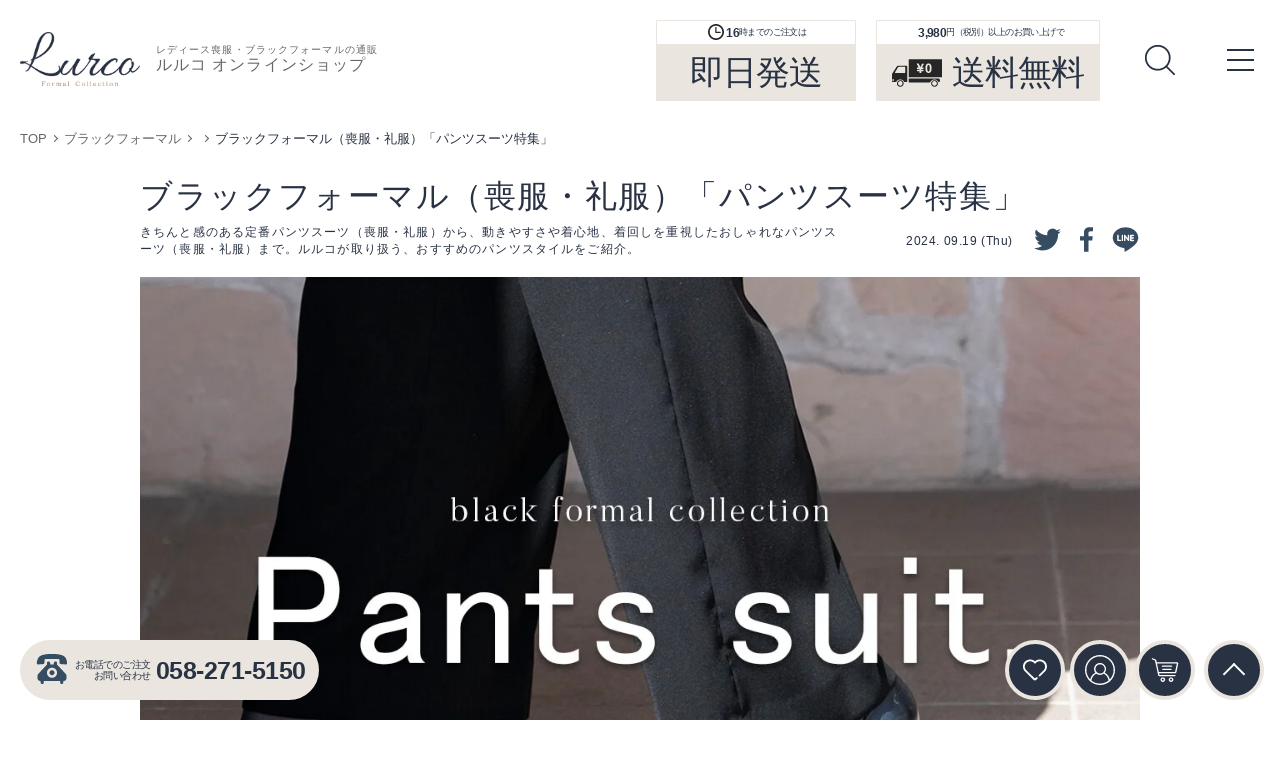

--- FILE ---
content_type: text/html; charset=UTF-8
request_url: https://lurco.jp/column/pantssuit_feature/
body_size: 21573
content:
<!doctype html>
<html lang="ja">
<head prefix="og: http://ogp.me/ns# fb: http://ogp.me/ns/fb# website: http://ogp.me/ns/website#">
<meta charset="UTF-8">
<title>ブラックフォーマル（喪服・礼服）「パンツスーツ特集」｜レディース 喪服・ブラックフォーマルの通販｜Lurco オンラインショップ</title>

<!-- mast meta -->
<meta name="description" content="ブラックフォーマル（喪服・礼服）「パンツスーツ特集」のページです。Lurcoはレディースのブラックフォーマル（喪服・礼服）を販売しているフォーマル専門の通販サイトです。即日発送で41都府県は翌日お届け。便利な試着サービスも取り扱っています。
">
<meta name="viewport" content="width=device-width,initial-scale=1">
<meta name="apple-mobile-web-app-title" content="Lurco">

<!-- Open Graph Protocol / facebook -->
<meta property="og:site_name" content="Lurco">
<meta property="og:title" content="ブラックフォーマル（喪服・礼服）「パンツスーツ特集」｜レディース 喪服・ブラックフォーマルの通販｜Lurco オンラインショップ">
<meta property="og:type" content="website">
<meta property="og:description" content="ブラックフォーマル（喪服・礼服）「パンツスーツ特集」のページです。Lurcoはレディースのブラックフォーマル（喪服・礼服）を販売しているフォーマル専門の通販サイトです。即日発送で41都府県は翌日お届け。便利な試着サービスも取り扱っています。
">
<meta property="og:url" content="https://lurco.jp/column/pantssuit_feature/">
    <meta property="og:image" content="https://lurco.jp/wp-content/themes/tisse/common/img/ogp.jpg">
<meta property="fb:app_id" content="">
<meta property="og:locale" content="ja_JP">

<!-- Open Graph Protocol / twitter -->
<meta name="twitter:title" content="ブラックフォーマル（喪服・礼服）「パンツスーツ特集」｜レディース 喪服・ブラックフォーマルの通販｜Lurco オンラインショップ">
<meta name="twitter:card" content="summary">
<meta name="twitter:description" content="ブラックフォーマル（喪服・礼服）「パンツスーツ特集」のページです。Lurcoはレディースのブラックフォーマル（喪服・礼服）を販売しているフォーマル専門の通販サイトです。即日発送で41都府県は翌日お届け。便利な試着サービスも取り扱っています。
">
<!--<meta name="twitter:site" content="@xxxxx">-->
<meta name="twitter:url" content="">
<meta name="twitter:image:src" content="https://lurco.jp/wp-content/themes/tisse/common/img/ogp.jpg">
<meta name="author" content="Lurco">

<!-- 検索ロボット制御 -->
<meta name="robots" content="noarchive, noodp, noydir">

<!-- favicon -->
<link rel="apple-touch-icon-precomposed" href="/common/img/apple-touch-icon-precomposed.png">
<link rel="icon" href="https://lurco.jp/wp-content/themes/tisse/common/img/favicon.ico?ver=1810010000">
<link rel="icon" href="https://lurco.jp/wp-content/themes/tisse/common/img/favicon.png?ver=1810010000">
<link rel="icon" href="https://lurco.jp/wp-content/themes/tisse/common/img/apple-touch-icon-precomposed.png?ver=1810010000">
<!-- Global site tag (gtag.js) - Google Analytics -->
<script async src="https://www.googletagmanager.com/gtag/js?id=UA-156653894-1"></script>
<script>
  window.dataLayer = window.dataLayer || [];
  function gtag(){dataLayer.push(arguments);}
  gtag('js', new Date());

  gtag('config', 'UA-156653894-1');
</script>

<script async src="https://www.googletagmanager.com/gtag/js?id=UA-2905004-4"></script>
<script>
    window.dataLayer = window.dataLayer || [];
    function gtag(){dataLayer.push(arguments);}
    gtag('js', new Date());

    gtag('config', 'UA-2905004-4');
</script>
<!-- Google Tag Manager -->
<script>(function(w,d,s,l,i){w[l]=w[l]||[];w[l].push({'gtm.start':
new Date().getTime(),event:'gtm.js'});var f=d.getElementsByTagName(s)[0],
j=d.createElement(s),dl=l!='dataLayer'?'&l='+l:'';j.async=true;j.src=
'https://www.googletagmanager.com/gtm.js?id='+i+dl;f.parentNode.insertBefore(j,f);
})(window,document,'script','dataLayer','GTM-WM2CSF22');</script>
<!-- End Google Tag Manager --><!-- asset -->
<link href="https://fonts.googleapis.com/css?family=Cormorant+Infant:600,400,400i" rel="stylesheet" />
<link href="https://lurco.jp/wp-content/themes/tisse/common/css/lib.css?ver=1810010000" rel="stylesheet">
<link href="https://lurco.jp/wp-content/themes/tisse/common/css/base.css?ver=1810010000" rel="stylesheet">
<link href="https://lurco.jp/wp-content/themes/tisse/common/css/add_styles.css?ver=1810010000" rel="stylesheet">
<script src="https://code.jquery.com/jquery-3.3.1.min.js"></script>
<script src="https://cdnjs.cloudflare.com/ajax/libs/gsap/2.0.1/TweenMax.min.js"></script>
<script src="https://lurco.jp/wp-content/themes/tisse/common/js/lib.js?ver=1810010000"></script>
<script src="https://lurco.jp/wp-content/themes/tisse/common/js/favorite.js?ver=1810010000"></script>
<script src="https://lurco.jp/wp-content/themes/tisse/common/js/base.js?ver=1810010000"></script>
<link rel="stylesheet" href="https://lurco.jp/wp-content/themes/tisse/common/css/base_pc.css?ver=1810010000" media="screen,print">
<!-- ///// ページ内専用 ///// -->
<link rel="stylesheet" href="https://lurco.jp/wp-content/themes/tisse/column/css/column.css?ver=1810010000" media="screen,print">
<script src="https://lurco.jp/wp-content/themes/tisse/column/js/common.js?ver=1810010000"></script>
<script src="https://lurco.jp/wp-content/themes/tisse/column/js/pc.js?ver=1810010000"></script>
</head>

<body class="item item_index">
  <!-- Google Tag Manager (noscript) -->
  <noscript><iframe src="https://www.googletagmanager.com/ns.html?id=GTM-WM2CSF22"
  height="0" width="0" style="display:none;visibility:hidden"></iframe></noscript>
  <!-- End Google Tag Manager (noscript) -->

<div class="spinner">
  <div class="double-bounce1"></div>
  <div class="double-bounce2"></div>
</div>
<header id="contsHead" class="lateDisplay">
<div id="globalNavi">
    <div class="headSet">
        <div class="headSetTop">
            <div class="c pcno">
                <svg version="1.1" xmlns="http://www.w3.org/2000/svg" xmlns:xlink="http://www.w3.org/1999/xlink" viewBox="0 0 50 50">
   <path d="M6.5,21.9c0-8.5,6.9-15.4,15.4-15.4c8.5,0,15.4,6.9,15.4,15.4c0,8.5-6.9,15.4-15.4,15.4
C13.4,37.3,6.5,30.4,6.5,21.9z M45.6,43.9L35.4,33.7c2.7-3.1,4.4-7.3,4.4-11.7C39.8,12,31.8,4,21.9,4C12,4,4,12,4,21.9
c0,9.9,8,17.9,17.9,17.9c4.5,0,8.6-1.7,11.7-4.4l10.2,10.2c0.2,0.2,0.6,0.4,0.9,0.4c0.3,0,0.6-0.1,0.9-0.4
C46.1,45.1,46.1,44.3,45.6,43.9z"/>
 </svg>
            </div>
            <div class="searchSet">
                
<div class="calendar-link">
    <a href="/information-guide/calendar" class="calendar-link__link">
        営業日カレンダーはこちら
    </a>
</div>

<div class="search">
    <form role="search" method="get" id="searchform" action="https://lurco.jp/">
        <input type="text" name="s" value="" size="30" placeholder="気になるワードを入力してください"><input type="submit" value="" class="inputBtn">
                <input type="hidden" name="item_category" value="black-formal">
            </form>
    <figure><svg version="1.1" xmlns="http://www.w3.org/2000/svg" xmlns:xlink="http://www.w3.org/1999/xlink" viewBox="0 0 50 50">
<path d="M6.5,21.9c0-8.5,6.9-15.4,15.4-15.4c8.5,0,15.4,6.9,15.4,15.4c0,8.5-6.9,15.4-15.4,15.4
C13.4,37.3,6.5,30.4,6.5,21.9z M45.6,43.9L35.4,33.7c2.7-3.1,4.4-7.3,4.4-11.7C39.8,12,31.8,4,21.9,4C12,4,4,12,4,21.9
c0,9.9,8,17.9,17.9,17.9c4.5,0,8.6-1.7,11.7-4.4l10.2,10.2c0.2,0.2,0.6,0.4,0.9,0.4c0.3,0,0.6-0.1,0.9-0.4
C46.1,45.1,46.1,44.3,45.6,43.9z"/>
</svg></figure>
</div>

<div class="category_list">
    <header>
    <h3 class="enSerifBold">
        CATEGORIES
    </h3>
    </header>
    <ul><li><a href="https://lurco.jp/item/category/all_bf/"><figure><img src="https://lurco.jp/wp-content/uploads/2022/06/ef63703bcf687e217a632e2f5ff1b340.png" alt="全ての商品をみる"><figcaption><h4><span class="fs80">全ての商品をみる</h4></figcaption></figure></a></li><li><a href="https://lurco.jp/item/category/allseason_bf/"><figure><img src="https://lurco.jp/wp-content/uploads/2022/06/acdb2c977129bf9143de4fcdd24637b0.png" alt="オールシーズン対応商品"><figcaption><h4><span class="fs80">オールシーズン対応商品</h4></figcaption></figure></a></li><li><a href="https://lurco.jp/item/category/event_bf/"><figure><img src="https://lurco.jp/wp-content/uploads/2022/06/b186a4061eb211e185739d4931ce644b.png" alt="夏用ブラックフォーマル"><figcaption><h4><span class="fs80">夏用ブラックフォーマル</h4></figcaption></figure></a></li><li><a href="https://lurco.jp/item/category/black_style/"><figure><img src="https://lurco.jp/wp-content/uploads/2024/01/1e4bba08d4bf01f6b78d7b67f63cd5e6.png" alt="ブラックスタイル（略礼装）"><figcaption><h4><span class="fs80">ブラックスタイル（略礼装）</h4></figcaption></figure></a></li><li><a href="https://lurco.jp/item/category/formaless_black_bf/"><figure><img src="https://lurco.jp/wp-content/uploads/2024/01/90d60650ef63230f5a7f8c6be543ae25.png" alt="Formaless Black（フォーマレスブラック）"><figcaption><h4><span class="fs80">Formaless Black（フォーマレスブラック）</h4></figcaption></figure></a></li><li><a href="https://lurco.jp/item/category/unisex_black_bf/"><figure><img src="https://lurco.jp/wp-content/uploads/2024/01/7c6a57c610aa29da77f8a14bbd3191e1.png" alt="Unisex Black（ユニセックスブラック）"><figcaption><h4><span class="fs80">Unisex Black（ユニセックスブラック）</h4></figcaption></figure></a></li><li><a href="https://lurco.jp/item/category/bf_ac/"><figure><img src="https://lurco.jp/wp-content/uploads/2022/06/ab38c7e9452afe0118a3d31311c06736.png" alt="全てのフォーマルアクセサリー"><figcaption><h4><span class="fs80">全てのフォーマルアクセサリー</h4></figcaption></figure></a></li><li><a href="https://lurco.jp/item/category/accessory_bf/"><figure><img src="https://lurco.jp/wp-content/uploads/2018/10/05-10.jpg" alt="ネックレス・イヤリング"><figcaption><h4><span class="fs80">ネックレス・イヤリング</h4></figcaption></figure></a></li><li><a href="https://lurco.jp/item/category/bag_bf/"><figure><img src="https://lurco.jp/wp-content/uploads/2022/06/951b14139ffb17f80dcade44765b4dbf.png" alt="バッグ・ソフトバッグ"><figcaption><h4><span class="fs80">バッグ・ソフトバッグ</h4></figcaption></figure></a></li><li><a href="https://lurco.jp/item/category/other_bf/"><figure><img src="https://lurco.jp/wp-content/uploads/2024/01/c7c54b2d067a77d36d8ca60b2c297d21.jpg" alt="その他（ハンカチ・扇子etc）"><figcaption><h4><span class="fs80">その他（ハンカチ・扇子etc）</h4></figcaption></figure></a></li></ul></div>


<div class="size">
    <header>
    <figure>
        <svg version="1.1" xmlns="http://www.w3.org/2000/svg" xmlns:xlink="http://www.w3.org/1999/xlink" viewBox="0 0 50 50">
<path d="M48.1,39c-0.5,0-0.9-0.4-0.9-0.9v-0.7c0-0.5,0.4-0.9,0.9-0.9c0.5,0,0.9,0.4,0.9,0.9v0.7
C49,38.6,48.6,39,48.1,39z M10.8,20.6c-2.4,0-4.4-1.9-4.4-4.3s2-4.3,4.4-4.3c0.4,0,0.9,0.1,1.3,0.2c0.5,0.1,0.8,0.7,0.6,1.2
c-0.2,0.5-0.7,0.8-1.2,0.6c-0.2-0.1-0.5-0.1-0.7-0.1c-1.4,0-2.5,1.1-2.5,2.4c0,1.3,1.1,2.4,2.5,2.4c1.4,0,2.5-1.1,2.5-2.4
c0-0.3,0-0.5-0.1-0.7c-0.2-0.5,0.1-1,0.6-1.2c0.5-0.2,1,0.1,1.2,0.6c0.1,0.4,0.2,0.9,0.2,1.3C15.1,18.7,13.2,20.6,10.8,20.6z
M37.7,25.9h-3.4v2.5c0,0.5-0.4,0.9-0.9,0.9c-0.5,0-0.9-0.4-0.9-0.9v-2.5H24v2.5c0,0.5-0.4,0.9-0.9,0.9c-0.5,0-0.9-0.4-0.9-0.9
v-2.5h-8.4v2.5c0,0.5-0.4,0.9-0.9,0.9c-0.5,0-0.9-0.4-0.9-0.9v-2.5h-1.1c-3.2,0-6.1-1.6-7.9-4v11.7c0,2.8,1.5,5.3,3.8,6.7v-0.3
c0-0.5,0.4-0.9,0.9-0.9c0.5,0,0.9,0.4,0.9,0.9v1.1c0.7,0.2,1.4,0.3,2.2,0.3h1.1V39c0-0.5,0.4-0.9,0.9-0.9c0.5,0,0.9,0.4,0.9,0.9
v2.5H17v-0.8c0-0.5,0.4-0.9,0.9-0.9c0.5,0,0.9,0.4,0.9,0.9v0.8h3.3V39c0-0.5,0.4-0.9,0.9-0.9c0.5,0,0.9,0.4,0.9,0.9v2.5h3.3v-0.8
c0-0.5,0.4-0.9,0.9-0.9c0.5,0,0.9,0.4,0.9,0.9v0.8h3.3V39c0-0.5,0.4-0.9,0.9-0.9c0.5,0,0.9,0.4,0.9,0.9v2.5h3.4V25.9z M18.6,16.3
c0-4.3-3.5-7.8-7.9-7.8S2.9,12,2.9,16.3c0,4.3,3.5,7.8,7.9,7.8S18.6,20.6,18.6,16.3z M48.1,43.4H10.8C5.4,43.4,1,39,1,33.7V16.3
c0-5.3,4.4-9.6,9.8-9.6c5.4,0,9.8,4.3,9.8,9.6c0,3.2-1.6,6-4,7.8h31.5c0.5,0,0.9,0.4,0.9,0.9v9.6c0,0.5-0.4,0.9-0.9,0.9
c-0.5,0-0.9-0.4-0.9-0.9v-8.6h-7.5v15.6h7.5v-0.6c0-0.5,0.4-0.9,0.9-0.9c0.5,0,0.9,0.4,0.9,0.9v1.5C49,42.9,48.6,43.4,48.1,43.4z
M44,33.7c0-0.4-0.3-0.6-0.7-0.6c-0.4,0-0.7,0.3-0.7,0.6c0,0.4,0.3,0.7,0.7,0.7C43.7,34.4,44,34.1,44,33.7z M40.8,33.7
c0-1.4,1.1-2.5,2.5-2.5c1.4,0,2.5,1.1,2.5,2.5c0,1.4-1.1,2.5-2.5,2.5C42,36.2,40.8,35.1,40.8,33.7z"/>
</svg>
        <figcaption>
            <h4>サイズで選ぶ<span class="fs80">（号数）</span></h4>
        </figcaption>
    </figure>
    </header>
    <ul><li><a href="https://lurco.jp/item/size/5_bf/">05号</a></li><li><a href="https://lurco.jp/item/size/7_bf/">07号</a></li><li><a href="https://lurco.jp/item/size/9_bf/">09号</a></li><li><a href="https://lurco.jp/item/size/11_bf/">11号</a></li><li><a href="https://lurco.jp/item/size/13_bf/">13号</a></li><li><a href="https://lurco.jp/item/size/15_bf/">15号</a></li><li><a href="https://lurco.jp/item/size/17_bf/">17号</a></li><li><a href="https://lurco.jp/item/size/19_bf/">19号</a></li><li><a href="https://lurco.jp/item/size/21_bf/">21号</a></li><li><a href="https://lurco.jp/item/size/23_bf/">23号</a></li><li><a href="https://lurco.jp/item/size/free_bf/">Free</a></li><li><a href="https://lurco.jp/item/size/l_bf/">L</a></li><li><a href="https://lurco.jp/item/size/ll_bf/">LL</a></li><li><a href="https://lurco.jp/item/size/m_bf/">M</a></li><li><a href="https://lurco.jp/item/size/s_bf/">S</a></li></ul>    <div class="BtnCenter kadoRBtn btnLine">
        <a href="/information/guide/sizespec/">
            <p>サイズ詳細はこちら</p>
        </a>
    </div>
</div>

<div class="size">
    <header>
    <figure>
<!--        <svg viewBox="0 0 50 50" class="svgIcon"><use xlink:href="#ageIcon"></use></svg>-->
        <svg version="1.1" xmlns="http://www.w3.org/2000/svg" xmlns:xlink="http://www.w3.org/1999/xlink" viewBox="0 0 50 50">
            <path d="M42.7,32.3c-2.7-2.7-6-4.7-9.5-6c3.8-2.6,6.3-7,6.3-11.9C39.5,6.5,33,0,25,0S10.5,6.5,10.5,14.5c0,4.9,2.5,9.3,6.3,11.9
                     c-3.5,1.2-6.8,3.2-9.5,6C2.6,37,0,43.3,0,50h3.9c0-11.6,9.5-21.1,21.1-21.1S46.1,38.4,46.1,50H50C50,43.3,47.4,37,42.7,32.3z
                     M25,25c-5.8,0-10.5-4.7-10.5-10.5S19.2,3.9,25,3.9s10.5,4.7,10.5,10.5S30.8,25,25,25z"/>
        </svg>

        <figcaption>
            <h4>年代別で選ぶ</h4>
        </figcaption>
    </figure>
    </header>
    <ul><li><a href="https://lurco.jp/item/age/20_bf/">20代～</a></li><li><a href="https://lurco.jp/item/age/30_bf/">30代～</a></li><li><a href="https://lurco.jp/item/age/40_bf/">40代～</a></li><li><a href="https://lurco.jp/item/age/50_bf/">50代～</a></li><li><a href="https://lurco.jp/item/age/60_bf/">60代～</a></li><li><a href="https://lurco.jp/item/age/no_bf/">no age</a></li></ul></div>

<div class="collar_type">
    <header>
    <figure>
        <svg version="1.1" xmlns="http://www.w3.org/2000/svg" xmlns:xlink="http://www.w3.org/1999/xlink" viewBox="0 0 50 50">
<path d="M38,29.4c0.5,0,0.9,0.3,1.1,0.8l2.5,10.1l-2.1,0
l-1-4.1l-0.5,4.2l-2.1,0L37,30.4C37.1,29.9,37.5,29.5,38,29.4z M27.5,36.8c0.6,0,1.1,0.4,1.1,1c0,0.6-0.4,1-1.1,1s-1.1-0.4-1.1-1
C26.5,37.2,26.9,36.8,27.5,36.8z M27.5,29.4c0.6,0,1.1,0.4,1.1,1c0,0.6-0.4,1-1.1,1s-1.1-0.4-1.1-1
C26.5,29.9,26.9,29.4,27.5,29.4z M23.3,36.8c0.6,0,1.1,0.4,1.1,1c0,0.6-0.4,1-1.1,1c-0.6,0-1.1-0.4-1.1-1
C22.3,37.2,22.7,36.8,23.3,36.8z M23.3,29.4c0.6,0,1.1,0.4,1.1,1c0,0.6-0.4,1-1.1,1c-0.6,0-1.1-0.4-1.1-1
C22.3,29.9,22.7,29.4,23.3,29.4z M12.8,29.4c0.5,0,0.9,0.4,0.9,0.9l1.2,9.8l-2,0.1l-0.5-4.2l-1.1,4.4l-2.2,0l2.6-10.2
C11.9,29.8,12.4,29.4,12.8,29.4z M31.5,15l-4.3,6.4l7.2,1.5L31.5,15z M30,12.4c-0.7-0.7-3.1-0.7-4.5-0.7c-1.5,0-3.8,0-4.5,0.7
l-0.4,0.4l4.9,7.5l4.9-7.4L30,12.4z M19.3,15.3l-2.7,7.5l6.8-1.4L19.3,15.3z M47.6,40.4L42.8,23c-0.9-3.9-4-6.9-7.8-8.1l-1.5-0.5
L37,24c0.1,0.3,0.1,0.7-0.2,1c-0.2,0.1-0.5,0.2-0.8,0.2c-0.1,0-0.1,0-0.2,0l-10.4-2.1c-0.1,0-0.3,0-0.4,0l-9.8,2
c-0.1,0.1-0.1,0.1-0.2,0.1c-0.3,0-0.6-0.1-0.8-0.3c-0.2-0.3-0.3-0.7-0.2-1l3.5-9.6l-2,0.6C11.5,16,8.6,19.1,7.5,23L2.9,40.4
l-1.9,0l5-18.1c1.2-4.5,4.7-8.2,9.2-9.5l3.5-1.1l0.8-0.8c1.3-1.3,3.5-1.4,6-1.4c2.1,0,4.6,0,6,1.4l0.9,0.9l3.5,1.1
c4.5,1.4,8,5,9.2,9.5l5,18L47.6,40.4z"/>
</svg>
        <figcaption>
            <h4>アイテムから選ぶ</h4>
        </figcaption>
    </figure>
    </header>
    <ul><li><a href="https://lurco.jp/item/collar/one-piece-suit_bf/"><figure><img src="https://lurco.jp/wp-content/uploads/2024/01/bf_en.png" alt="ワンピーススーツ" /><figcaption><p>ワンピーススーツ</p></figcaption></figure></a></li><li><a href="https://lurco.jp/item/collar/one-piece_bf/"><figure><img src="https://lurco.jp/wp-content/uploads/2024/01/bf_op.png" alt="ワンピース" /><figcaption><p>ワンピース</p></figcaption></figure></a></li><li><a href="https://lurco.jp/item/collar/long-height_bf/"><figure><img src="https://lurco.jp/wp-content/uploads/2024/01/bf_long.png" alt="ロング丈" /><figcaption><p>ロング丈</p></figcaption></figure></a></li><li><a href="https://lurco.jp/item/collar/pantsuit_bf/"><figure><img src="https://lurco.jp/wp-content/uploads/2024/01/bf_pt.png" alt="パンツスーツ" /><figcaption><p>パンツスーツ</p></figcaption></figure></a></li></ul>
    <div class="BtnCenter kadoRBtn btnLine">
        <a href="/faq/formal/">
            <p>フォーマルな場のマナーについて</p>
        </a>
    </div>
</div>
<header class="brandTtl">
    <h3 class="enSerifBold">
        商品カテゴリー 一覧
    </h3>
</header>
<ul class="brandList">
    <li>
    <a href="https://lurco.jp/item/category/black-formal/" >
        <img src="https://lurco.jp/wp-content/uploads/2024/01/h_bf_pc.jpg" alt="" class="chPath d-pc" >
        <img src="https://lurco.jp/wp-content/uploads/2024/01/h_bf_sp-1.jpg" alt="" class="chPath d-sp" >
    </a>
</li>
<li>
    <a href="https://lurco.jp/item/category/mama-suit/" >
        <img src="https://lurco.jp/wp-content/uploads/2024/01/h_mst_pc.jpg" alt="" class="chPath d-pc" >
        <img src="https://lurco.jp/wp-content/uploads/2024/01/h_mst_sp-1.jpg" alt="" class="chPath d-sp" >
    </a>
</li>
<li>
    <a href="https://lurco.jp/item/category/bf_ac/" >
        <img src="https://lurco.jp/wp-content/uploads/2024/01/h_ac_pc.jpg" alt="" class="chPath d-pc" >
        <img src="https://lurco.jp/wp-content/uploads/2024/01/h_ac_sp-1.jpg" alt="" class="chPath d-sp" >
    </a>
</li>
<!-- <li><a href="https://lurco.jp/item/category/mama-suit/"><img src="https://lurco.jp/wp-content/themes/tisse/index/img/pc/nav02.png" alt="" class="chPath" ></a></li>
<li><a href="https://lurco.jp/item/category/bf_ac/"><img src="https://lurco.jp/wp-content/themes/tisse/index/img/pc/nav03.png" alt="" class="chPath" ></a></li> -->
<!--<li><a href="https://lurco.jp/column/48762072.html"><img src="https://lurco.jp/wp-content/themes/tisse/index/img/pc/nav06.jpg" alt="" class="chPath" ></a></li>-->
<!--<li><a href="<br />
<b>Warning</b>:  ltrim() expects parameter 1 to be string, object given in <b>/home/xs174325/lurco.jp/public_html/wp-includes/formatting.php</b> on line <b>4337</b><br />
"><img src="https://lurco.jp/wp-content/themes/tisse/index/img/pc/nav05.jpg" alt="" class="chPath" ></a></li>-->

</ul>

<div class="banners">
    <ul>
        <li><a href="https://lurco.jp/information/guide/sizespec/">
            <img src="https://lurco.jp/wp-content/themes/tisse/common/img/bnr_service.jpg" alt="Lurco ご注文のお客様限定 ご試着サービス" /></a>
        </li>
        <li><a href="https://lurco.jp/faq/formal/">
            <img src="https://lurco.jp/wp-content/themes/tisse/common/img/bnr_qa.jpg" alt="フォーマル基礎知識 Q&A" /></a>
        </li>
        <li><a href="https://lurco.jp/information/guide/tisse_member/">
            <img src="https://lurco.jp/wp-content/themes/tisse/common/img/bnr_coupon.jpg" alt="1,000円 OFF" /></a>
        </li>
    </ul>
</div>



<div class="BtnCenter kadoRBtn btnLine closeBtn">
    <a href="">
        <p>閉じる</p>
    </a>
</div>
            </div>
            <div class="logoSet">
                <a href="https://lurco.jp/">
                    <header class="title">
                    <div>
                        <!-- <svg version="1.1" xmlns="http://www.w3.org/2000/svg" xmlns:xlink="http://www.w3.org/1999/xlink" viewBox="0 0 130 36">
            <path d="M26.4,5.3c-0.8-1.4-1.3-1.7-4.2-1.7h-5.2v25c0,4,0.4,4.6,5.3,4.9v1.4H7.3v-1.4c4.8-0.3,5.2-0.8,5.2-4.9v-25
H7.8C5,3.6,4.1,3.9,3.3,5.4c-0.6,1-1,2.3-1.7,4.2H0c0.3-3.1,0.6-6.4,0.8-9.2H2c0.8,1.2,1.3,1.2,2.8,1.2h20.5
c1.5,0,1.9-0.2,2.6-1.2h1.2c0,2.4,0.2,6.1,0.5,9.1l-1.6,0.2C27.6,7.9,27,6.2,26.4,5.3z M33.6,33.5c4.3-0.5,4.7-0.7,4.7-5V8
c0-4.4-0.4-4.6-4.7-5.1V1.5h13.9v1.4c-4.3,0.5-4.7,0.7-4.7,5.1v20.4c0,4.4,0.4,4.6,4.7,5v1.4H33.6V33.5z M72.9,25.9
c0,5.4-4.7,9.8-11.4,9.8c-2.9,0-5.8-0.9-8-1.6c-0.4-1.3-1-5.5-1.4-7.9l1.6-0.4c0.9,3.2,3.2,8,8.5,8c3.9,0,6.2-2.4,6.2-6.1
c0-3.9-2.7-5.6-6.7-7.7c-3.4-1.8-8.6-4.3-8.6-10.2c0-4.9,3.7-9,10.5-9c3.1,0,6,0.8,7.1,0.9c0.2,1.8,0.4,4.1,0.8,7.4l-1.6,0.3
C69.3,6,67.6,2.6,63,2.6c-4,0-5.6,2.8-5.6,5.5c0,3.7,2.5,5.5,6.6,7.6C68.1,17.7,72.9,20.1,72.9,25.9z M98.4,25.9
c0,5.4-4.7,9.8-11.4,9.8c-2.9,0-5.8-0.9-8-1.6c-0.4-1.3-1-5.5-1.4-7.9l1.6-0.4c0.9,3.2,3.2,8,8.5,8c3.9,0,6.2-2.4,6.2-6.1
c0-3.9-2.7-5.6-6.7-7.7c-3.4-1.8-8.6-4.3-8.6-10.2c0-4.9,3.7-9,10.5-9c3.1,0,6,0.8,7.1,0.9c0.2,1.8,0.4,4.1,0.8,7.4l-1.6,0.3
c-0.9-3.4-2.5-6.8-7.1-6.8c-4,0-5.6,2.8-5.6,5.5c0,3.7,2.5,5.5,6.6,7.6C93.6,17.7,98.4,20.1,98.4,25.9z M116,32.8h4.8
c3.2,0,3.7-0.5,4.8-1.8c1-1.1,2.1-3.2,2.8-4.7l1.6,0.4c-0.3,1.3-1.7,6.6-2.2,8.2h-25.2v-1.4c4.8-0.4,5.2-0.8,5.2-5V8.1
c0-4.6-0.6-4.8-4.5-5.2V1.5h15.9c4.9,0,6.9-0.1,7.5-0.1c0.1,1.3,0.3,5.1,0.5,7.9l-1.6,0.3c-0.5-1.7-1-2.8-1.6-3.9
c-0.8-1.7-2-2.1-5.1-2.1H114c-1.6,0-1.7,0.2-1.7,1.6v11.4h5.8c3.9,0,4.1-0.8,4.8-4.3h1.6v10.6h-1.6c-0.7-3.7-1.1-4.2-4.8-4.2h-5.7
v10.2C112.3,32.5,113.4,32.8,116,32.8z"/>
       </svg> -->
                        <picture class="logo_img">
                            <source srcset="https://lurco.jp/wp-content/themes/tisse/common/img/logo_sp.png" media="(max-width: 1024px)"/><!-- 幅1000px以上なら表示 -->
                            <img src="https://lurco.jp/wp-content/themes/tisse/common/img/logo.png" alt="レディース 喪服・ブラックフォーマルの通販｜Lurco オンラインショップ">
                        <picture>
                    </div>
                    </header>
                    <section class="caption">
                        <div class="Serif">
                            <span class="fs60">レディース喪服・ブラックフォーマルの通販</span><br><span>ルルコ オンラインショップ</span>
                        </div>
                    </section>
                </a>
            </div>
            <div class="menuBtn pcno">
                <div class="hamburger">
                    <a class="menu-trigger">
        <span></span><span></span><span></span>
        </a>
                </div>
            </div>
        </div>
        <div class="menuSet">
            <!-- <ul>
    <li class="fadeInBtn">
        <div href="">
            <p class="naviTit Serif">着用シーンから探す</p>
</div>
        <ul class="fadeInMenu naviCat enSerifBold">
                        <li><a class="" href="https://lurco.jp/item/category/black-formal/">
                                  BLACK FORMAL <span class="fs80">喪服・礼服</span></a>
            </li>
            <li><a class="" href="https://lurco.jp/column/48762072.html">
                Es by soshe</a>
            </li>
                                    <li><a class="" href="https://lurco.jp/item/category/mama-suit/">
                                  MAMA SUIT <span class="fs80">学校行事・七五三</span></a>
            </li>
                                    <li><a class="" href="https://lurco.jp/item/category/bf_ac/">
                フォーマルアクセサリー</a>
            </li>
                    </ul>
    </li>
    <li>
        <a href="https://lurco.jp/information/guide/fitting/">
            <p class="naviTit Serif">試着サービスについて</p>
        </a>
    </li>
    <li>
        <a href="https://lurco.jp/information/guide/company/">
            <p class="naviTit Serif">会社概要</p>
        </a>
    </li>
</ul> -->
<ul><li class='fadeInBtn child   '><div class='js-toggle-menu'><p class="naviTit Serif">着用シーンから探す</p></div><button class='toggle-submenu js-toggle-menu'></button><ul class='fadeInMenu naviCat enSerifBold'><li class='menu-item menu-item-0'><a href='/item/category/black-formal/'  class='nav-link'>BLACK FORMAL <span class="fs80">喪服・礼服</span></a></li><li class='menu-item menu-item-1'><a href='https://lurco.jp/item/category/allseason_bf/'  class='nav-link'><span class="ml2">オールシーズン対応商品</span></a></li><li class='menu-item menu-item-2'><a href='https://lurco.jp/item/category/event_bf/'  class='nav-link'><span class="ml2">夏用ブラックフォーマル</span></a></li><li class='menu-item menu-item-3'><a href='https://lurco.jp/item/category/black_style/'  class='nav-link'><span class="ml2">ブラックスタイル（略礼装）</span></a></li><li class='menu-item menu-item-4'><a href='https://lurco.jp/item/category/accessory_bf/'  class='nav-link'><span class="ml2">ネックレス・イヤリング</span></a></li><li class='menu-item menu-item-5'><a href='https://lurco.jp/item/category/bag_bf/'  class='nav-link'><span class="ml2">バッグ・ソフトバッグ</span></a></li><li class='menu-item menu-item-6'><a href='https://lurco.jp/item/category/other_bf/'  class='nav-link'><span class="ml2">その他（ハンカチ・扇子etc）</span></a></li><li class='menu-item menu-item-7'><a href='/item/category/mama-suit/'  class='nav-link'>MAMA SUIT <span class="fs80">学校行事・七五三</span></a></li><li class='menu-item menu-item-8'><a href='https://lurco.jp/item/category/formaless_black_mst/'  class='nav-link'><span class="ml2">卒園式・卒業式 -Formaless Black-</span></a></li><li class='menu-item menu-item-9'><a href='https://lurco.jp/item/category/753mst'  class='nav-link'><span class="ml2">七五三</span></a></li><li class='menu-item menu-item-10'><a href='https://lurco.jp/item/category/bag_mst/'  class='nav-link'><span class="ml2">バッグ・ソフトバッグ</span></a></li><li class='menu-item menu-item-11'><a href='https://lurco.jp/item/category/other_mst/'  class='nav-link'><span class="ml2">その他（コサージュetc）</span></a></li></ul></li><li class='fadeInBtn child   '><div class='js-toggle-menu'><p class="naviTit Serif">スタイルから探す</p></div><button class='toggle-submenu js-toggle-menu'></button><ul class='fadeInMenu naviCat enSerifBold'><li class='menu-item menu-item-0'><a href='#'  class='nav-link'>STYLE <span class="fs80">スタイル</span></a></li><li class='menu-item menu-item-1'><a href='https://lurco.jp/item/category/formaless_black_bf/'  class='nav-link'><span class="ml2">Formaless Black（フォーマレスブラック）</span></a></li><li class='menu-item menu-item-2'><a href='https://lurco.jp/item/category/unisex_black_bf/'  class='nav-link'><span class="ml2">Unisex Black（ユニセックスブラック）</span></a></li><li class='menu-item menu-item-3'><a href='https://lurco.jp/item/category/onepiece'  class='nav-link'><span class="ml2">ワンピース</span></a></li><li class='menu-item menu-item-4'><a href='https://lurco.jp/item/category/ensemble'  class='nav-link'><span class="ml2">アンサンブル</span></a></li><li class='menu-item menu-item-5'><a href='https://lurco.jp/item/category/suit'  class='nav-link'><span class="ml2">パンツスーツ</span></a></li><li class='menu-item menu-item-6'><a href='#'  class='nav-link'>SIZE <span class="fs80">サイズ</span></a></li><li class='menu-item menu-item-7'><a href='https://lurco.jp/item/category/tall'  class='nav-link'><span class="ml2">トールサイズ</span></a></li><li class='menu-item menu-item-8'><a href='https://lurco.jp/item/category/petit'  class='nav-link'><span class="ml2">プチサイズ</span></a></li><li class='menu-item menu-item-9'><a href='https://lurco.jp/item/category/large'  class='nav-link'><span class="ml2">ラージサイズ</span></a></li><li class='menu-item menu-item-10'><a href='#'  class='nav-link'>FUNCTIONALITY <span class="fs80">機能</span></a></li><li class='menu-item menu-item-11'><a href='https://lurco.jp/item/category/body-cover'  class='nav-link'><span class="ml2">体型カバー</span></a></li><li class='menu-item menu-item-12'><a href='https://lurco.jp/item/category/washable'  class='nav-link'><span class="ml2">洗える</span></a></li><li class='menu-item menu-item-13'><a href='https://lurco.jp/item/category/functional-lining'  class='nav-link'><span class="ml2">機能性裏地</span></a></li><li class='menu-item menu-item-14'><a href='/item/category/bf_ac/'  class='nav-link'>FORMAL ACCESSORY <span class="fs80">フォーマルアクセサリー</span></a></li></ul></li><li class='fadeInBtn child   disabled-url-sp'><a href='/column'  class='nav-link'><p class="naviTit Serif">ブログ記事から選ぶ</p></a><button class='toggle-submenu js-toggle-menu'></button><ul class='fadeInMenu naviCat enSerifBold'><li class='menu-item menu-item-0'><a href='https://lurco.jp/column/category/black-formal/'  class='nav-link'>ブラックフォーマル(喪服・礼服)について</a></li><li class='menu-item menu-item-1'><a href='https://lurco.jp/column/category/mama-suit/'  class='nav-link'>ママスーツについて</a></li><li class='menu-item menu-item-2'><a href='https://lurco.jp/column/category/bf_ac/'  class='nav-link'>フォーマルアクセサリーについて</a></li><li class='menu-item menu-item-3'><a href='https://lurco.jp/column/category/manners/'  class='nav-link'>マナーについて</a></li><li class='menu-item menu-item-4'><a href='https://lurco.jp/column/category/formaless-black/'  class='nav-link'>Formaless Black</a></li><li class='menu-item menu-item-5'><a href='https://lurco.jp/column/category/style/'  class='nav-link'>スタイル</a></li><li class='menu-item menu-item-6'><a href='https://lurco.jp/column/category/age/'  class='nav-link'>年代</a></li><li class='menu-item menu-item-7'><a href='https://lurco.jp/column/category/info/'  class='nav-link'>Lurcoからのお知らせ</a></li></ul></li><li class='fadeInBtn   '><a href='/information/guide/fitting/'  class='nav-link'><p class="naviTit Serif">試着サービスについて</p></a></li><li class='fadeInBtn   '><a href='/information/guide/company/'  class='nav-link'><p class="naviTit Serif">会社概要</p></a></li><li class='fadeInBtn   '><a href='https://lurco.jp/information-guide/calendar'  class='nav-link'><p class="naviTit Serif">営業日カレンダー</p></a></li></ul>            <div id="js-menu-calendar" style="padding:20px 10px">
            </div>
        </div>
        

        <div class="infoSet">
            <ul>
                <li class="shippingSet">
                    <div>
                        <p class="shippingTxt enNtext">
                            <svg version="1.1" xmlns="http://www.w3.org/2000/svg" xmlns:xlink="http://www.w3.org/1999/xlink" viewBox="0 0 50 50">
                <path d="M35.4,27.7H24.8c-0.9,0-1.6-0.7-1.6-1.6V13.6c0-0.9,0.7-1.6,1.6-1.6s1.6,0.7,1.6,1.6v10.8h9
c0.9,0,1.6,0.7,1.6,1.6C37.1,26.9,36.3,27.7,35.4,27.7z M25,9.3C16.3,9.3,9.3,16.3,9.3,25S16.3,40.7,25,40.7S40.7,33.7,40.7,25
S33.7,9.3,25,9.3z M25,45C14,45,5,36,5,25S14,5,25,5s20,9,20,20S36,45,25,45z"/>
               </svg>
                            <span class="fwBold">16</span><span class="fs80">時までのご注文は</span><span class="shippingTitle Serif">即日発送</span>
                        </p>
                    </div>
                </li>
                <li class="freeSet">
                    <div>
                        <p class="freeTxt enNtext">
                            <span class="fwBold">3,980</span><span class="fs80">円（税別）以上の</span><br class="pcno tabno"><span class="fs80">お買い上げで</span></p>
                        <p class="freeTitle">
                            <svg version="1.1" xmlns="http://www.w3.org/2000/svg" xmlns:xlink="http://www.w3.org/1999/xlink" viewBox="0 0 50 28">
                                <path d="M16.8,18.4V0H50v18.3L16.8,18.4L16.8,18.4z M30.1,4.4l-1.3,2.8c-0.2,0.3-0.3,0.6-0.4,0.9c-0.1-0.3-0.2-0.6-0.4-0.9l-1.3-2.8
                                         h-2l2,4.1H25v1.4h2.4v0.8H25v1.5h2.4v1.8h1.8v-1.8h2.4v-1.4h-2.4V9.9h2.4V8.5h-1.7L32,4.5L30.1,4.4L30.1,4.4z M38.7,5.2
                                         c-0.5-0.7-1.2-1-2.2-1c-0.9,0-1.6,0.3-2.2,1c-0.6,0.8-0.9,2.1-0.9,3.9s0.3,3.1,0.9,3.8c0.6,0.7,1.3,1.1,2.2,1.1s1.6-0.3,2.2-1
                                         c0.6-0.8,0.9-2.1,0.9-3.9S39.3,6,38.7,5.2z M37.1,12.3c-0.2,0.1-0.4,0.2-0.6,0.2s-0.4-0.1-0.6-0.2c-0.2-0.1-0.3-0.4-0.4-0.8
                                         s-0.2-1.2-0.2-2.3s0.1-1.9,0.2-2.4c0.1-0.4,0.2-0.6,0.4-0.8c0.2-0.1,0.4-0.2,0.6-0.2s0.4,0.1,0.6,0.2c0.2,0.1,0.3,0.4,0.4,0.8
                                         c0.1,0.4,0.2,1.2,0.2,2.3s-0.1,1.9-0.2,2.4C37.4,11.9,37.3,12.1,37.1,12.3z M14.6,23.3h-2.3c-0.7-1.6-2.3-2.7-4.1-2.7
                                         S4.7,21.7,4,23.3H0.6C0.3,23.3,0,23,0,22.6v-7.6l4.8-7.7c0.4-0.5,0.9-0.7,1.3-0.7h8.5c0.4,0,0.6,0.3,0.6,0.7v15.3
                                         C15.2,23,15,23.3,14.6,23.3z M1.7,20.6c0-0.3-0.3-0.6-0.6-0.6s-0.6,0.3-0.6,0.6v1.2c0,0.3,0.3,0.6,0.6,0.6s0.6-0.3,0.6-0.6V20.6z
                                         M12.7,7.7H7.4c-1,0-1.3,0.2-1.5,0.7L3,13.3C3,13.7,3.3,14,3.6,14h9c0.4,0,0.6-0.3,0.6-0.7c0,0,0-4.4,0-4.8
                                         C13.2,7.8,13.1,7.7,12.7,7.7z M8.3,21.3c1.9,0,3.4,1.5,3.4,3.4c0,1.9-1.5,3.4-3.4,3.4s-3.4-1.5-3.4-3.4C4.9,22.9,6.5,21.3,8.3,21.3z
                                         M8.3,27c1.3,0,2.3-1.1,2.3-2.4s-1.1-2.4-2.3-2.4C7,22.4,6,23.3,6,24.6C6,26,7,27,8.3,27z M48,21.5v0.2c0,0.9-0.6,1.6-1.4,1.9
                                         c-0.7-1.7-2.3-3-4.2-3c-2,0-3.6,1.3-4.3,3h-0.4H16.8v-4.1h29.3C47.2,19.5,48,20.4,48,21.5z M42.5,21.3c1.9,0,3.4,1.5,3.4,3.4
                                         c0,1.9-1.5,3.4-3.4,3.4s-3.4-1.5-3.4-3.4C39.2,22.9,40.7,21.3,42.5,21.3z M42.5,27c1.3,0,2.3-1.1,2.3-2.4s-1.1-2.4-2.3-2.4
                                         c-1.3,0-2.4,1.1-2.4,2.4C40.2,26,41.2,27,42.5,27z"/>
           </svg>
                            <span class="Serif">送料無料</span></p>
                    </div>
                </li>
            </ul>
        </div>
        <div class="searchBtn spno tabno">
                <svg version="1.1" xmlns="http://www.w3.org/2000/svg" xmlns:xlink="http://www.w3.org/1999/xlink" viewBox="0 0 50 50">
   <path d="M6.5,21.9c0-8.5,6.9-15.4,15.4-15.4c8.5,0,15.4,6.9,15.4,15.4c0,8.5-6.9,15.4-15.4,15.4
C13.4,37.3,6.5,30.4,6.5,21.9z M45.6,43.9L35.4,33.7c2.7-3.1,4.4-7.3,4.4-11.7C39.8,12,31.8,4,21.9,4C12,4,4,12,4,21.9
c0,9.9,8,17.9,17.9,17.9c4.5,0,8.6-1.7,11.7-4.4l10.2,10.2c0.2,0.2,0.6,0.4,0.9,0.4c0.3,0,0.6-0.1,0.9-0.4
C46.1,45.1,46.1,44.3,45.6,43.9z"/>
 </svg>
            </div>
        <div class="menuBtn spno tabno">
            <div class="hamburger">
                <a class="menu-trigger">
        <span></span><span></span><span></span>
        </a>
            </div>
        </div>
    </div>
</div>
</header>

<article id="contsArea" class="lateDisplay">
    <div class="bread sText">
        <ul>
            <li><a href="https://lurco.jp/">TOP</a></li>
            <li><a href="https://lurco.jp/column/category/black-formal/">ブラックフォーマル</a></li><li><a href="https://lurco.jp/column/category/style/">スタイル</a></li>            <li>ブラックフォーマル（喪服・礼服）「パンツスーツ特集」</li>
        </ul>
    </div>
    <div class="contsArea-left">
        <nav class="sidebar_categories searchSet">
            
<div class="calendar-link">
    <a href="/information-guide/calendar" class="calendar-link__link">
        営業日カレンダーはこちら
    </a>
</div>

<div class="search">
    <form role="search" method="get" id="searchform" action="https://lurco.jp/">
        <input type="text" name="s" value="" size="30" placeholder="気になるワードを入力してください"><input type="submit" value="" class="inputBtn">
                <input type="hidden" name="item_category" value="black-formal">
            </form>
    <figure><svg version="1.1" xmlns="http://www.w3.org/2000/svg" xmlns:xlink="http://www.w3.org/1999/xlink" viewBox="0 0 50 50">
<path d="M6.5,21.9c0-8.5,6.9-15.4,15.4-15.4c8.5,0,15.4,6.9,15.4,15.4c0,8.5-6.9,15.4-15.4,15.4
C13.4,37.3,6.5,30.4,6.5,21.9z M45.6,43.9L35.4,33.7c2.7-3.1,4.4-7.3,4.4-11.7C39.8,12,31.8,4,21.9,4C12,4,4,12,4,21.9
c0,9.9,8,17.9,17.9,17.9c4.5,0,8.6-1.7,11.7-4.4l10.2,10.2c0.2,0.2,0.6,0.4,0.9,0.4c0.3,0,0.6-0.1,0.9-0.4
C46.1,45.1,46.1,44.3,45.6,43.9z"/>
</svg></figure>
</div>

<div class="category_list">
    <header>
    <h3 class="enSerifBold">
        CATEGORIES
    </h3>
    </header>
    <ul><li><a href="https://lurco.jp/item/category/all_bf/"><figure><img src="https://lurco.jp/wp-content/uploads/2022/06/ef63703bcf687e217a632e2f5ff1b340.png" alt="全ての商品をみる"><figcaption><h4><span class="fs80">全ての商品をみる</h4></figcaption></figure></a></li><li><a href="https://lurco.jp/item/category/allseason_bf/"><figure><img src="https://lurco.jp/wp-content/uploads/2022/06/acdb2c977129bf9143de4fcdd24637b0.png" alt="オールシーズン対応商品"><figcaption><h4><span class="fs80">オールシーズン対応商品</h4></figcaption></figure></a></li><li><a href="https://lurco.jp/item/category/event_bf/"><figure><img src="https://lurco.jp/wp-content/uploads/2022/06/b186a4061eb211e185739d4931ce644b.png" alt="夏用ブラックフォーマル"><figcaption><h4><span class="fs80">夏用ブラックフォーマル</h4></figcaption></figure></a></li><li><a href="https://lurco.jp/item/category/black_style/"><figure><img src="https://lurco.jp/wp-content/uploads/2024/01/1e4bba08d4bf01f6b78d7b67f63cd5e6.png" alt="ブラックスタイル（略礼装）"><figcaption><h4><span class="fs80">ブラックスタイル（略礼装）</h4></figcaption></figure></a></li><li><a href="https://lurco.jp/item/category/formaless_black_bf/"><figure><img src="https://lurco.jp/wp-content/uploads/2024/01/90d60650ef63230f5a7f8c6be543ae25.png" alt="Formaless Black（フォーマレスブラック）"><figcaption><h4><span class="fs80">Formaless Black（フォーマレスブラック）</h4></figcaption></figure></a></li><li><a href="https://lurco.jp/item/category/unisex_black_bf/"><figure><img src="https://lurco.jp/wp-content/uploads/2024/01/7c6a57c610aa29da77f8a14bbd3191e1.png" alt="Unisex Black（ユニセックスブラック）"><figcaption><h4><span class="fs80">Unisex Black（ユニセックスブラック）</h4></figcaption></figure></a></li><li><a href="https://lurco.jp/item/category/bf_ac/"><figure><img src="https://lurco.jp/wp-content/uploads/2022/06/ab38c7e9452afe0118a3d31311c06736.png" alt="全てのフォーマルアクセサリー"><figcaption><h4><span class="fs80">全てのフォーマルアクセサリー</h4></figcaption></figure></a></li><li><a href="https://lurco.jp/item/category/accessory_bf/"><figure><img src="https://lurco.jp/wp-content/uploads/2018/10/05-10.jpg" alt="ネックレス・イヤリング"><figcaption><h4><span class="fs80">ネックレス・イヤリング</h4></figcaption></figure></a></li><li><a href="https://lurco.jp/item/category/bag_bf/"><figure><img src="https://lurco.jp/wp-content/uploads/2022/06/951b14139ffb17f80dcade44765b4dbf.png" alt="バッグ・ソフトバッグ"><figcaption><h4><span class="fs80">バッグ・ソフトバッグ</h4></figcaption></figure></a></li><li><a href="https://lurco.jp/item/category/other_bf/"><figure><img src="https://lurco.jp/wp-content/uploads/2024/01/c7c54b2d067a77d36d8ca60b2c297d21.jpg" alt="その他（ハンカチ・扇子etc）"><figcaption><h4><span class="fs80">その他（ハンカチ・扇子etc）</h4></figcaption></figure></a></li></ul></div>


<div class="size">
    <header>
    <figure>
        <svg version="1.1" xmlns="http://www.w3.org/2000/svg" xmlns:xlink="http://www.w3.org/1999/xlink" viewBox="0 0 50 50">
<path d="M48.1,39c-0.5,0-0.9-0.4-0.9-0.9v-0.7c0-0.5,0.4-0.9,0.9-0.9c0.5,0,0.9,0.4,0.9,0.9v0.7
C49,38.6,48.6,39,48.1,39z M10.8,20.6c-2.4,0-4.4-1.9-4.4-4.3s2-4.3,4.4-4.3c0.4,0,0.9,0.1,1.3,0.2c0.5,0.1,0.8,0.7,0.6,1.2
c-0.2,0.5-0.7,0.8-1.2,0.6c-0.2-0.1-0.5-0.1-0.7-0.1c-1.4,0-2.5,1.1-2.5,2.4c0,1.3,1.1,2.4,2.5,2.4c1.4,0,2.5-1.1,2.5-2.4
c0-0.3,0-0.5-0.1-0.7c-0.2-0.5,0.1-1,0.6-1.2c0.5-0.2,1,0.1,1.2,0.6c0.1,0.4,0.2,0.9,0.2,1.3C15.1,18.7,13.2,20.6,10.8,20.6z
M37.7,25.9h-3.4v2.5c0,0.5-0.4,0.9-0.9,0.9c-0.5,0-0.9-0.4-0.9-0.9v-2.5H24v2.5c0,0.5-0.4,0.9-0.9,0.9c-0.5,0-0.9-0.4-0.9-0.9
v-2.5h-8.4v2.5c0,0.5-0.4,0.9-0.9,0.9c-0.5,0-0.9-0.4-0.9-0.9v-2.5h-1.1c-3.2,0-6.1-1.6-7.9-4v11.7c0,2.8,1.5,5.3,3.8,6.7v-0.3
c0-0.5,0.4-0.9,0.9-0.9c0.5,0,0.9,0.4,0.9,0.9v1.1c0.7,0.2,1.4,0.3,2.2,0.3h1.1V39c0-0.5,0.4-0.9,0.9-0.9c0.5,0,0.9,0.4,0.9,0.9
v2.5H17v-0.8c0-0.5,0.4-0.9,0.9-0.9c0.5,0,0.9,0.4,0.9,0.9v0.8h3.3V39c0-0.5,0.4-0.9,0.9-0.9c0.5,0,0.9,0.4,0.9,0.9v2.5h3.3v-0.8
c0-0.5,0.4-0.9,0.9-0.9c0.5,0,0.9,0.4,0.9,0.9v0.8h3.3V39c0-0.5,0.4-0.9,0.9-0.9c0.5,0,0.9,0.4,0.9,0.9v2.5h3.4V25.9z M18.6,16.3
c0-4.3-3.5-7.8-7.9-7.8S2.9,12,2.9,16.3c0,4.3,3.5,7.8,7.9,7.8S18.6,20.6,18.6,16.3z M48.1,43.4H10.8C5.4,43.4,1,39,1,33.7V16.3
c0-5.3,4.4-9.6,9.8-9.6c5.4,0,9.8,4.3,9.8,9.6c0,3.2-1.6,6-4,7.8h31.5c0.5,0,0.9,0.4,0.9,0.9v9.6c0,0.5-0.4,0.9-0.9,0.9
c-0.5,0-0.9-0.4-0.9-0.9v-8.6h-7.5v15.6h7.5v-0.6c0-0.5,0.4-0.9,0.9-0.9c0.5,0,0.9,0.4,0.9,0.9v1.5C49,42.9,48.6,43.4,48.1,43.4z
M44,33.7c0-0.4-0.3-0.6-0.7-0.6c-0.4,0-0.7,0.3-0.7,0.6c0,0.4,0.3,0.7,0.7,0.7C43.7,34.4,44,34.1,44,33.7z M40.8,33.7
c0-1.4,1.1-2.5,2.5-2.5c1.4,0,2.5,1.1,2.5,2.5c0,1.4-1.1,2.5-2.5,2.5C42,36.2,40.8,35.1,40.8,33.7z"/>
</svg>
        <figcaption>
            <h4>サイズで選ぶ<span class="fs80">（号数）</span></h4>
        </figcaption>
    </figure>
    </header>
    <ul><li><a href="https://lurco.jp/item/size/5_bf/">05号</a></li><li><a href="https://lurco.jp/item/size/7_bf/">07号</a></li><li><a href="https://lurco.jp/item/size/9_bf/">09号</a></li><li><a href="https://lurco.jp/item/size/11_bf/">11号</a></li><li><a href="https://lurco.jp/item/size/13_bf/">13号</a></li><li><a href="https://lurco.jp/item/size/15_bf/">15号</a></li><li><a href="https://lurco.jp/item/size/17_bf/">17号</a></li><li><a href="https://lurco.jp/item/size/19_bf/">19号</a></li><li><a href="https://lurco.jp/item/size/21_bf/">21号</a></li><li><a href="https://lurco.jp/item/size/23_bf/">23号</a></li><li><a href="https://lurco.jp/item/size/free_bf/">Free</a></li><li><a href="https://lurco.jp/item/size/l_bf/">L</a></li><li><a href="https://lurco.jp/item/size/ll_bf/">LL</a></li><li><a href="https://lurco.jp/item/size/m_bf/">M</a></li><li><a href="https://lurco.jp/item/size/s_bf/">S</a></li></ul>    <div class="BtnCenter kadoRBtn btnLine">
        <a href="/information/guide/sizespec/">
            <p>サイズ詳細はこちら</p>
        </a>
    </div>
</div>

<div class="size">
    <header>
    <figure>
<!--        <svg viewBox="0 0 50 50" class="svgIcon"><use xlink:href="#ageIcon"></use></svg>-->
        <svg version="1.1" xmlns="http://www.w3.org/2000/svg" xmlns:xlink="http://www.w3.org/1999/xlink" viewBox="0 0 50 50">
            <path d="M42.7,32.3c-2.7-2.7-6-4.7-9.5-6c3.8-2.6,6.3-7,6.3-11.9C39.5,6.5,33,0,25,0S10.5,6.5,10.5,14.5c0,4.9,2.5,9.3,6.3,11.9
                     c-3.5,1.2-6.8,3.2-9.5,6C2.6,37,0,43.3,0,50h3.9c0-11.6,9.5-21.1,21.1-21.1S46.1,38.4,46.1,50H50C50,43.3,47.4,37,42.7,32.3z
                     M25,25c-5.8,0-10.5-4.7-10.5-10.5S19.2,3.9,25,3.9s10.5,4.7,10.5,10.5S30.8,25,25,25z"/>
        </svg>

        <figcaption>
            <h4>年代別で選ぶ</h4>
        </figcaption>
    </figure>
    </header>
    <ul><li><a href="https://lurco.jp/item/age/20_bf/">20代～</a></li><li><a href="https://lurco.jp/item/age/30_bf/">30代～</a></li><li><a href="https://lurco.jp/item/age/40_bf/">40代～</a></li><li><a href="https://lurco.jp/item/age/50_bf/">50代～</a></li><li><a href="https://lurco.jp/item/age/60_bf/">60代～</a></li><li><a href="https://lurco.jp/item/age/no_bf/">no age</a></li></ul></div>

<div class="collar_type">
    <header>
    <figure>
        <svg version="1.1" xmlns="http://www.w3.org/2000/svg" xmlns:xlink="http://www.w3.org/1999/xlink" viewBox="0 0 50 50">
<path d="M38,29.4c0.5,0,0.9,0.3,1.1,0.8l2.5,10.1l-2.1,0
l-1-4.1l-0.5,4.2l-2.1,0L37,30.4C37.1,29.9,37.5,29.5,38,29.4z M27.5,36.8c0.6,0,1.1,0.4,1.1,1c0,0.6-0.4,1-1.1,1s-1.1-0.4-1.1-1
C26.5,37.2,26.9,36.8,27.5,36.8z M27.5,29.4c0.6,0,1.1,0.4,1.1,1c0,0.6-0.4,1-1.1,1s-1.1-0.4-1.1-1
C26.5,29.9,26.9,29.4,27.5,29.4z M23.3,36.8c0.6,0,1.1,0.4,1.1,1c0,0.6-0.4,1-1.1,1c-0.6,0-1.1-0.4-1.1-1
C22.3,37.2,22.7,36.8,23.3,36.8z M23.3,29.4c0.6,0,1.1,0.4,1.1,1c0,0.6-0.4,1-1.1,1c-0.6,0-1.1-0.4-1.1-1
C22.3,29.9,22.7,29.4,23.3,29.4z M12.8,29.4c0.5,0,0.9,0.4,0.9,0.9l1.2,9.8l-2,0.1l-0.5-4.2l-1.1,4.4l-2.2,0l2.6-10.2
C11.9,29.8,12.4,29.4,12.8,29.4z M31.5,15l-4.3,6.4l7.2,1.5L31.5,15z M30,12.4c-0.7-0.7-3.1-0.7-4.5-0.7c-1.5,0-3.8,0-4.5,0.7
l-0.4,0.4l4.9,7.5l4.9-7.4L30,12.4z M19.3,15.3l-2.7,7.5l6.8-1.4L19.3,15.3z M47.6,40.4L42.8,23c-0.9-3.9-4-6.9-7.8-8.1l-1.5-0.5
L37,24c0.1,0.3,0.1,0.7-0.2,1c-0.2,0.1-0.5,0.2-0.8,0.2c-0.1,0-0.1,0-0.2,0l-10.4-2.1c-0.1,0-0.3,0-0.4,0l-9.8,2
c-0.1,0.1-0.1,0.1-0.2,0.1c-0.3,0-0.6-0.1-0.8-0.3c-0.2-0.3-0.3-0.7-0.2-1l3.5-9.6l-2,0.6C11.5,16,8.6,19.1,7.5,23L2.9,40.4
l-1.9,0l5-18.1c1.2-4.5,4.7-8.2,9.2-9.5l3.5-1.1l0.8-0.8c1.3-1.3,3.5-1.4,6-1.4c2.1,0,4.6,0,6,1.4l0.9,0.9l3.5,1.1
c4.5,1.4,8,5,9.2,9.5l5,18L47.6,40.4z"/>
</svg>
        <figcaption>
            <h4>アイテムから選ぶ</h4>
        </figcaption>
    </figure>
    </header>
    <ul><li><a href="https://lurco.jp/item/collar/one-piece-suit_bf/"><figure><img src="https://lurco.jp/wp-content/uploads/2024/01/bf_en.png" alt="ワンピーススーツ" /><figcaption><p>ワンピーススーツ</p></figcaption></figure></a></li><li><a href="https://lurco.jp/item/collar/one-piece_bf/"><figure><img src="https://lurco.jp/wp-content/uploads/2024/01/bf_op.png" alt="ワンピース" /><figcaption><p>ワンピース</p></figcaption></figure></a></li><li><a href="https://lurco.jp/item/collar/long-height_bf/"><figure><img src="https://lurco.jp/wp-content/uploads/2024/01/bf_long.png" alt="ロング丈" /><figcaption><p>ロング丈</p></figcaption></figure></a></li><li><a href="https://lurco.jp/item/collar/pantsuit_bf/"><figure><img src="https://lurco.jp/wp-content/uploads/2024/01/bf_pt.png" alt="パンツスーツ" /><figcaption><p>パンツスーツ</p></figcaption></figure></a></li></ul>
    <div class="BtnCenter kadoRBtn btnLine">
        <a href="/faq/formal/">
            <p>フォーマルな場のマナーについて</p>
        </a>
    </div>
</div>
<header class="brandTtl">
    <h3 class="enSerifBold">
        商品カテゴリー 一覧
    </h3>
</header>
<ul class="brandList">
    <li>
    <a href="https://lurco.jp/item/category/black-formal/" >
        <img src="https://lurco.jp/wp-content/uploads/2024/01/h_bf_pc.jpg" alt="" class="chPath d-pc" >
        <img src="https://lurco.jp/wp-content/uploads/2024/01/h_bf_sp-1.jpg" alt="" class="chPath d-sp" >
    </a>
</li>
<li>
    <a href="https://lurco.jp/item/category/mama-suit/" >
        <img src="https://lurco.jp/wp-content/uploads/2024/01/h_mst_pc.jpg" alt="" class="chPath d-pc" >
        <img src="https://lurco.jp/wp-content/uploads/2024/01/h_mst_sp-1.jpg" alt="" class="chPath d-sp" >
    </a>
</li>
<li>
    <a href="https://lurco.jp/item/category/bf_ac/" >
        <img src="https://lurco.jp/wp-content/uploads/2024/01/h_ac_pc.jpg" alt="" class="chPath d-pc" >
        <img src="https://lurco.jp/wp-content/uploads/2024/01/h_ac_sp-1.jpg" alt="" class="chPath d-sp" >
    </a>
</li>
<!-- <li><a href="https://lurco.jp/item/category/mama-suit/"><img src="https://lurco.jp/wp-content/themes/tisse/index/img/pc/nav02.png" alt="" class="chPath" ></a></li>
<li><a href="https://lurco.jp/item/category/bf_ac/"><img src="https://lurco.jp/wp-content/themes/tisse/index/img/pc/nav03.png" alt="" class="chPath" ></a></li> -->
<!--<li><a href="https://lurco.jp/column/48762072.html"><img src="https://lurco.jp/wp-content/themes/tisse/index/img/pc/nav06.jpg" alt="" class="chPath" ></a></li>-->
<!--<li><a href="<br />
<b>Warning</b>:  ltrim() expects parameter 1 to be string, object given in <b>/home/xs174325/lurco.jp/public_html/wp-includes/formatting.php</b> on line <b>4337</b><br />
"><img src="https://lurco.jp/wp-content/themes/tisse/index/img/pc/nav05.jpg" alt="" class="chPath" ></a></li>-->

</ul>

<div class="banners">
    <ul>
        <li><a href="https://lurco.jp/information/guide/sizespec/">
            <img src="https://lurco.jp/wp-content/themes/tisse/common/img/bnr_service.jpg" alt="Lurco ご注文のお客様限定 ご試着サービス" /></a>
        </li>
        <li><a href="https://lurco.jp/faq/formal/">
            <img src="https://lurco.jp/wp-content/themes/tisse/common/img/bnr_qa.jpg" alt="フォーマル基礎知識 Q&A" /></a>
        </li>
        <li><a href="https://lurco.jp/information/guide/tisse_member/">
            <img src="https://lurco.jp/wp-content/themes/tisse/common/img/bnr_coupon.jpg" alt="1,000円 OFF" /></a>
        </li>
    </ul>
</div>



<div class="BtnCenter kadoRBtn btnLine closeBtn">
    <a href="">
        <p>閉じる</p>
    </a>
</div>
        </nav>
    </div>

    <div class="contsArea-right">
        <div class="mainTtlBlk">
            <h1>ブラックフォーマル（喪服・礼服）「パンツスーツ特集」</h1>
                        <p>きちんと感のある定番パンツスーツ（喪服・礼服）から、動きやすさや着心地、着回しを重視したおしゃれなパンツスーツ（喪服・礼服）まで。ルルコが取り扱う、おすすめのパンツスタイルをご紹介。</p>
                        <div class="shareBlk">
                <ul class="etc_buttons">
                    <li class="date enGothic">2024. 09.19 (Thu)</li>
                    <li class="twitter">
                        <a href="http://twitter.com/share?url=https://lurco.jp/column/pantssuit_feature/&text=%E3%83%96%E3%83%A9%E3%83%83%E3%82%AF%E3%83%95%E3%82%A9%E3%83%BC%E3%83%9E%E3%83%AB%EF%BC%88%E5%96%AA%E6%9C%8D%E3%83%BB%E7%A4%BC%E6%9C%8D%EF%BC%89%E3%80%8C%E3%83%91%E3%83%B3%E3%83%84%E3%82%B9%E3%83%BC%E3%83%84%E7%89%B9%E9%9B%86%E3%80%8D" target="_blank">
                            <figure>
                                <svg viewBox="0 0 50 50" class="svgIcon"><use xlink:href="#twitterIcon"></use></svg>
                            </figure>
                        </a>
                    </li>
                    <li class="facebook">
                        <a href="http://www.facebook.com/sharer.php?u=https://lurco.jp/column/pantssuit_feature/" target="_blank">
                            <figure>
                                <svg viewBox="0 0 50 50" class="svgIcon"><use xlink:href="#fbIcon"></use></svg>
                            </figure>
                        </a>
                    </li>
                    <li class="line">
                        <a href="http://line.naver.jp/R/msg/text/?%E3%83%96%E3%83%A9%E3%83%83%E3%82%AF%E3%83%95%E3%82%A9%E3%83%BC%E3%83%9E%E3%83%AB%EF%BC%88%E5%96%AA%E6%9C%8D%E3%83%BB%E7%A4%BC%E6%9C%8D%EF%BC%89%E3%80%8C%E3%83%91%E3%83%B3%E3%83%84%E3%82%B9%E3%83%BC%E3%83%84%E7%89%B9%E9%9B%86%E3%80%8D%0D%0Ahttps://lurco.jp/column/pantssuit_feature/" target="_blank">
                            <figure>
                                <svg viewBox="0 0 50 50" class="svgIcon"><use xlink:href="#instaIcon"></use></svg>
                            </figure>
                        </a>
                    </li>
                </ul>
            </div>
        </div>
                <div class="categoryBnr_block">
            <img src="https://lurco.jp/wp-content/uploads/2024/06/pants_ho_top.jpg" alt="ブラックフォーマル（喪服・礼服）「パンツスーツ特集」">
        </div>
        
        <section id="columnLayout_A">
    <div class="columnBlk">

<div style="padding-bottom: 50px;">
</div>
<h1 class="Serif contsArea-center">いつもスタイリッシュに。<br><br><br></h1>
<h4 class="Serif contsArea-center">パンツスーツ（喪服・礼服）でワタシらしく。</h4>

<div style="padding-bottom: 50px;">
</div>

<div align="left">
<div style="font-size: 1.3em;">
<p>小さなお子様がいらっしゃる方、お手伝いなどで動くことが多い方、ご高齢者や足腰に不安のある方、地域によっては寒さ対策としてなど&#8230;<br></p>
<div style="padding-bottom: 20px;">
</div>

<p>葬儀や告別式、お通夜などのフォーマルシーンに、<strong>パンツスタイル</strong>で出席したい方も多いのではないでしょうか。<br></p>
<div style="padding-bottom: 20px;">
</div>

<p>ルルコでは、濃染加工を施したフォーマル素材を使用しているので、喪服としてパンツスーツをお選びいただけます。</p>
</div>
</div>
<div style="padding-bottom: 50px;">
</div>
<img src="https://lurco.jp/wp-content/uploads/2024/05/rogo_b.jpg" width="100%" alt="ブラックフォーマル（喪服・礼服）のレディースパンツスーツスタイル">

<div style="padding-bottom: 150px;">
</div>



<div align="center">
<div style="background: #293243; border: 1px solid #293243; padding-left: 20px;"> <span style="color: white;">フォーマルショップがおすすめする<br>30代40代50代60代の人気パンツスーツ（喪服・礼服）
</span></div> <div style="border: 1px solid #293243; font-size: 150%; padding: 20px;">着やすいバランス</div>
</div>
<div style="padding-bottom: 40px;">
</div>
<a href="https://lurco.jp/item/sl7256bps/" target="_blank" rel="noopener noreferrer">
<img src="https://lurco.jp/wp-content/uploads/2024/06/pants_ho_01.jpg" width="100%" alt="ブラックフォーマル（喪服・礼服）のレディースパンツスーツスタイル"></a>
<div style="padding-bottom: 30px;">
</div>

<div align="left">
<div style="font-size: 1.1em;">
<p>ルルコパンツスーツシリーズで人気No.1のブラックフォーマル/パンツスーツ（喪服・礼服）をご紹介。<br>
こちらのブラックフォーマル/パンツスーツ（喪服・礼服）は、ジャケット・ブラウス・パンツがセットになった3点セットスーツです。</p>
</div>
<div style="padding-bottom: 50px;">
</div>
<div style="position: relative; display: inline-block; padding: 1rem 2rem 1rem 3rem; color: #263f1f; border-radius: 50px 0 0 50px; background: #f5f3f3; font-size: 18px;">
 <span style="position: absolute; top: calc(50% - 10px); left: 10px; width: 15px; height: 15px; border-radius: 50%; background: #ffffff;"></span>
長く着られる定番スタイル</div>

<div style="padding-bottom: 20px;">
</div>
<div style="font-size: 1.1em;">
<p><strong>年代を選ばない</strong>このブラックフォーマル/パンツスーツ（喪服・礼服）は、　30代40代50代60代女性（レディース）と幅広く選ばれています。<br>
装飾が少なく無駄のない定番のパンツスーツスタイルなので、5年10年経っても長くご着用頂けます。</p>
</div>
<div style="padding-bottom: 70px;">
</div>
<div style="position: relative; display: inline-block; padding: 1rem 2rem 1rem 3rem; color: #263f1f; border-radius: 50px 0 0 50px; background: #f5f3f3; font-size: 18px;">
 <span style="position: absolute; top: calc(50% - 10px); left: 10px; width: 15px; height: 15px; border-radius: 50%; background: #ffffff;"></span>
選べるパンツ</div>
<div style="padding-bottom: 20px;">
</div>
<div style="font-size: 1.1em;">
<p>お客様のお好み、体型のお悩みなどに合わせて『テーパードパンツorワイドパンツ』がお選びいただけます。<br>
腰回りをゆったりさせつつ、裾に向かって細くなったデザインのテーパードパンツは、<strong>細身え効果抜群</strong>。全体をすっきりと魅せたい方におすすめです。<br><br>
そしてワイドパンツは、着用頂くだけで女性らしいエレガントさがUP。ワンピーススーツが苦手で、<strong>脚のラインをカバー</strong>したい女性におすすめ◎<br></p>
</div></div>
<div style="padding-bottom: 100px;">
</div>
<a href="https://lurco.jp/item/sl7256bps/" target="_blank" rel="noopener noreferrer">
<img src="https://lurco.jp/wp-content/uploads/2024/06/pants_ho_02.jpg" width="100%" alt="ブラックフォーマル（喪服・礼服）のレディースパンツスーツスタイル"></a>
<div style="padding-bottom: 70px;">
</div>
<a href="https://lurco.jp/item/sl7256bps/" target="_blank" rel="noopener noreferrer">
<img src="https://lurco.jp/wp-content/uploads/2024/06/pants_ho_03.jpg" width="100%" alt="ブラックフォーマル（喪服・礼服）のレディースパンツスーツスタイル"></a>
<div style="padding-bottom: 70px;">
</div>
<a href="https://lurco.jp/item/sl7256bps/" target="_blank" rel="noopener noreferrer">
<img src="https://lurco.jp/wp-content/uploads/2024/06/pants_ho_04.jpg" width="100%" alt="ブラックフォーマル（喪服・礼服）のレディースパンツスーツスタイル"></a>

<div style="padding-bottom: 50px;">
</div>

<div align="left">
●フォーマルショップLurco（ルルコ）がおすすめする、<br>ブラックフォーマル（喪服・礼服）のパンツスーツスタイル
</div>
<div style="padding-bottom: 20px;">
</div>
<div style="display: inline-block; background: #ffffff; padding: 15px 15px 25px 15px; solid #a1a1a1;">
<div style="border-bottom: dashed 1px #a1a1a1; margin-bottom: 5px;">ブランド：Lurco/ルルコ</div>
<div style="border-bottom: dashed 1px #a1a1a1; margin-bottom: 5px;">レディースブラックフォーマルパンツスーツ（喪服・礼服）</div>
<div style="border-bottom: dashed 1px #a1a1a1; margin-bottom: 5px;">選べるパンツスタイル / 洗えるフォーマル / 3点セット</div>
<div style="border-bottom: dashed 1px #a1a1a1; margin-bottom: 5px;">サイズ：7号(S)～17号(4L)</div>
<div style="border-bottom: dashed 1px #a1a1a1; margin-bottom: 5px;">年代：30代/40代/50代/60代</div>
<div style="border-bottom: dashed 1px #a1a1a1; margin-bottom: 5px;">￥22,800</div>
</div>

<div style="padding-bottom: 30px;">
</div>
<a href="https://lurco.jp/item/sl7256bps/" target="_blank" rel="noopener noreferrer"><img src="https://lurco.jp/wp-content/uploads/2023/08/ho_kotira2.jpg" width="100%" alt="ブラックフォーマル（喪服・礼服）のレディースパンツスーツスタイル">
</a>



<div style="padding-bottom: 100px;">
</div>

<hr width="100" size="3" noshade="">


<div style="padding-bottom: 100px;">
</div>


<div align="center">
<div style="background: #293243; border: 1px solid #293243; padding-left: 20px;"> <span style="color: white;">フォーマルショップがおすすめする<br>30代40代50代60代の人気パンツスーツ（喪服・礼服）
</span></div> <div style="border: 1px solid #293243; font-size: 150%; padding: 20px;">自然なカッコよさ</div>
</div>
<div style="padding-bottom: 40px;">
</div>
<a href="https://lurco.jp/item/32-311006/" target="_blank" rel="noopener noreferrer">
<img src="https://lurco.jp/wp-content/uploads/2024/06/pants_ho_05.jpg" width="100%" alt="ブラックフォーマル（喪服・礼服）のレディースパンツスーツスタイル"></a>
<div style="padding-bottom: 30px;">
</div>

<div align="left">
<div style="font-size: 1.1em;">
<p>ルルコオリジナルブランド、『Formaless Black®フォーマレスブラック®』から、軽さとおしゃれなデザインが特徴のブラックフォーマル/パンツスーツ（喪服・礼服）をご紹介。</p>
</div>
<div style="padding-bottom: 50px;">
</div>
<div style="position: relative; display: inline-block; padding: 1rem 2rem 1rem 3rem; color: #263f1f; border-radius: 50px 0 0 50px; background: #f5f3f3; font-size: 18px;">
 <span style="position: absolute; top: calc(50% - 10px); left: 10px; width: 15px; height: 15px; border-radius: 50%; background: #ffffff;"></span>
堅苦しさを排除</div>

<div style="padding-bottom: 20px;">
</div>
<div style="font-size: 1.1em;">
<p>サイズ感・仕様・デザイン等、従来のブラックフォーマル(喪服・礼服)にある<strong>硬さを排除</strong>したおしゃれな作りがポイント。<br><br>
アシンメトリーにデザインされたジャケットによって、重たすぎない軽さのあるスタイリングなのに、きちんと感は忘れないブラックフォーマル/パンツスーツ（喪服・礼服）です。</p>
</div>
<div style="padding-bottom: 70px;">
</div>
<div style="position: relative; display: inline-block; padding: 1rem 2rem 1rem 3rem; color: #263f1f; border-radius: 50px 0 0 50px; background: #f5f3f3; font-size: 18px;">
 <span style="position: absolute; top: calc(50% - 10px); left: 10px; width: 15px; height: 15px; border-radius: 50%; background: #ffffff;"></span>
スタイリッシュに</div>
<div style="padding-bottom: 20px;">
</div>
<div style="font-size: 1.1em;">
<p>センタープレスを施した、広がりすぎないワイドパンツがセットになっているので、全体を<strong>おしゃれ×スタイリッシュ</strong>な雰囲気を引き立てます。<br><br>
ジャケットとの相性も良く、自然なカッコよさをまとったブラックフォーマル/パンツスーツ（喪服・礼服）に。<br>
普段パンツ派の女性や、自然体を望む女性におすすめなパンツスタイルです。</p>
</div></div>
<div style="padding-bottom: 100px;">
</div>
<a href="https://lurco.jp/item/32-311006/" target="_blank" rel="noopener noreferrer">
<img src="https://lurco.jp/wp-content/uploads/2024/06/pants_ho_06.jpg" width="100%" alt="ブラックフォーマル（喪服・礼服）のレディースパンツスーツスタイル"></a>
<div style="padding-bottom: 70px;">
</div>
<a href="https://lurco.jp/item/32-311006/" target="_blank" rel="noopener noreferrer">
<img src="https://lurco.jp/wp-content/uploads/2024/06/pants_ho_07.jpg" width="100%" alt="ブラックフォーマル（喪服・礼服）のレディースパンツスーツスタイル"></a>
<div style="padding-bottom: 70px;">
</div>
<a href="https://lurco.jp/item/32-311006/" target="_blank" rel="noopener noreferrer">
<img src="https://lurco.jp/wp-content/uploads/2024/06/pants_ho_08.jpg" width="100%" alt="ブラックフォーマル（喪服・礼服）のレディースパンツスーツスタイル"></a>

<div style="padding-bottom: 50px;">
</div>
<div align="left">
●フォーマルショップLurco（ルルコ）がおすすめする、<br>ブラックフォーマル（喪服・礼服）のパンツスーツスタイル
</div>
<div style="padding-bottom: 20px;">
</div>
<div style="display: inline-block; background: #ffffff; padding: 15px 15px 25px 15px; solid #a1a1a1;">
<div style="border-bottom: dashed 1px #a1a1a1; margin-bottom: 5px;">ブランド：Formaless Black® by Lurco</div>
<div style="border-bottom: dashed 1px #a1a1a1; margin-bottom: 5px;">レディースブラックフォーマルパンツスーツ（喪服・礼服）</div>
<div style="border-bottom: dashed 1px #a1a1a1; margin-bottom: 5px;">ゆったりサイズ/洗えるフォーマル</div>
<div style="border-bottom: dashed 1px #a1a1a1; margin-bottom: 5px;">サイズ：M only</div>
<div style="border-bottom: dashed 1px #a1a1a1; margin-bottom: 5px;">年代：30代/40代/50代/60代</div>
<div style="border-bottom: dashed 1px #a1a1a1; margin-bottom: 5px;">￥17,800</div>
</div>

<div style="padding-bottom: 30px;">
</div>
<a href="https://lurco.jp/item/32-311006/" target="_blank" rel="noopener noreferrer"><img src="https://lurco.jp/wp-content/uploads/2023/08/ho_kotira2.jpg" width="100%" alt="ブラックフォーマル（喪服・礼服）のレディースパンツスーツスタイル"></a>
<div style="padding-bottom: 100px;">
</div>

<hr width="100" size="3" noshade="">


<div style="padding-bottom: 100px;">
</div>


<div align="center">
<div style="background: #293243; border: 1px solid #293243; padding-left: 20px;"> <span style="color: white;">フォーマルショップがおすすめする<br>30代40代50代60代の人気パンツスーツ（喪服・礼服）
</span></div> <div style="border: 1px solid #293243; font-size: 150%; padding: 20px;">リラックス感をプラス</div>
</div>
<div style="padding-bottom: 40px;">
</div>
<a href="https://lurco.jp/item/32-311007/" target="_blank" rel="noopener noreferrer">
<img src="https://lurco.jp/wp-content/uploads/2024/06/pants_ho_09.jpg" width="100%" alt="ブラックフォーマル（喪服・礼服）のレディースパンツスーツスタイル"></a>
<div style="padding-bottom: 30px;">
</div>

<div align="left">
<div style="font-size: 1.1em;">
<p>ルルコオリジナルブランド、『Formaless Black®フォーマレスブラック®』から、リラックス感のある着用感が心地よいブラックフォーマル/パンツスーツ（喪服・礼服）をご紹介。</p>
</div>
<div style="padding-bottom: 50px;">
</div>
<div style="position: relative; display: inline-block; padding: 1rem 2rem 1rem 3rem; color: #263f1f; border-radius: 50px 0 0 50px; background: #f5f3f3; font-size: 18px;">
 <span style="position: absolute; top: calc(50% - 10px); left: 10px; width: 15px; height: 15px; border-radius: 50%; background: #ffffff;"></span>
デザインで魅せる</div>

<div style="padding-bottom: 20px;">
</div>
<div style="font-size: 1.1em;">
<p>軽い印象になりがちなプルオーバースタイルを、立体的なフロントの切替が<strong>重厚感あるブラックスタイル</strong>に完成させる、パンツのセットアップスーツ(喪服・礼服)。<br><br>
裾に向かって広がったフレアタイプで女性らしさもプラス。<br>
どんな時でも自分らしさを忘れない女性に向けたおしゃれなブラックフォーマル/パンツスーツ（喪服・礼服）です。</p>
</div>
<div style="padding-bottom: 70px;">
</div>
<div style="position: relative; display: inline-block; padding: 1rem 2rem 1rem 3rem; color: #263f1f; border-radius: 50px 0 0 50px; background: #f5f3f3; font-size: 18px;">
 <span style="position: absolute; top: calc(50% - 10px); left: 10px; width: 15px; height: 15px; border-radius: 50%; background: #ffffff;"></span>
ゆったりサイズ</div>
<div style="padding-bottom: 20px;">
</div>
<div style="font-size: 1.1em;">
<p>プルオーバーのブラウスに、ウエスト一周ゴム仕様×ソフトバルーンタイプのテーパードパンツがセットになったブラックフォーマル/パンツスーツ（喪服・礼服）。<br><br>
モード感のあるおしゃれな雰囲気を作りつつも、『ゆったり』な着心地とシルエットのパンツスーツ(喪服・礼服)なので、長時間の着用でも動きやすく疲れません。<br>
<strong>楽な着用感</strong>のままお過ごしいただけます。</p>
</div></div>
<div style="padding-bottom: 100px;">
</div>
<a href="https://lurco.jp/item/32-311007/" target="_blank" rel="noopener noreferrer">
<img src="https://lurco.jp/wp-content/uploads/2024/06/pants_ho_10.jpg" width="100%" alt="ブラックフォーマル（喪服・礼服）のレディースパンツスーツスタイル"></a>
<div style="padding-bottom: 70px;">
</div>
<a href="https://lurco.jp/item/32-311007/" target="_blank" rel="noopener noreferrer">
<img src="https://lurco.jp/wp-content/uploads/2024/06/pants_ho_11.jpg" width="100%" alt="ブラックフォーマル（喪服・礼服）のレディースパンツスーツスタイル"></a>
<div style="padding-bottom: 70px;">
</div>
<a href="https://lurco.jp/item/32-311007/" target="_blank" rel="noopener noreferrer">
<img src="https://lurco.jp/wp-content/uploads/2024/06/pants_ho_12.jpg" width="100%" alt="ブラックフォーマル（喪服・礼服）のレディースパンツスーツスタイル"></a>

<div style="padding-bottom: 50px;">
</div>

<div align="left">
●フォーマルショップLurco（ルルコ）がおすすめする、<br>ブラックフォーマル（喪服・礼服）のパンツスーツスタイル
</div>
<div style="padding-bottom: 20px;">
</div>
<div style="display: inline-block; background: #ffffff; padding: 15px 15px 25px 15px; solid #a1a1a1;">
<div style="border-bottom: dashed 1px #a1a1a1; margin-bottom: 5px;">ブランド：Formaless Black® by Lurco</div>
<div style="border-bottom: dashed 1px #a1a1a1; margin-bottom: 5px;">レディースブラックフォーマルパンツスーツ（喪服・礼服）</div>
<div style="border-bottom: dashed 1px #a1a1a1; margin-bottom: 5px;">ゆったりサイズ/洗えるフォーマル</div>
<div style="border-bottom: dashed 1px #a1a1a1; margin-bottom: 5px;">サイズ：M・LL</div>
<div style="border-bottom: dashed 1px #a1a1a1; margin-bottom: 5px;">年代：30代/40代/50代/60代</div>
<div style="border-bottom: dashed 1px #a1a1a1; margin-bottom: 5px;">￥17,800</div>
</div>

<div style="padding-bottom: 30px;">
</div>
<a href="https://lurco.jp/item/32-311007/" target="_blank" rel="noopener noreferrer"><img src="https://lurco.jp/wp-content/uploads/2023/08/ho_kotira2.jpg" width="100%" alt="ブラックフォーマル（喪服・礼服）のレディースパンツスーツスタイル">
</a>



<div style="padding-bottom: 100px;">
</div>

<hr width="100" size="3" noshade="">


<div style="padding-bottom: 100px;">
</div>




<div align="center">
<div style="background: #293243; border: 1px solid #293243; padding-left: 20px;"> <span style="color: white;">フォーマルショップがおすすめする<br>30代40代50代60代の人気パンツスーツ（喪服・礼服）
</span></div> <div style="border: 1px solid #293243; font-size: 150%; padding: 20px;">おしゃれをまとう</div>
</div>
<div style="padding-bottom: 40px;">
</div>
<a href="https://lurco.jp/item/33-311015/" target="_blank" rel="noopener noreferrer">
<img src="https://lurco.jp/wp-content/uploads/2024/06/pants_ho_13.jpg" width="100%" alt="ブラックフォーマル（喪服・礼服）のレディースパンツスーツスタイル"></a>
<div style="padding-bottom: 30px;">
</div>

<div align="left">
<div style="font-size: 1.1em;">
<p>ルルコオリジナルブランド、『Formaless Black®フォーマレスブラック®』から、リラックス感のある着用感が心地よいブラックフォーマル/パンツスーツ（喪服・礼服）をご紹介。</p>
</div>
<div style="padding-bottom: 50px;">
</div>
<div style="position: relative; display: inline-block; padding: 1rem 2rem 1rem 3rem; color: #263f1f; border-radius: 50px 0 0 50px; background: #f5f3f3; font-size: 18px;">
 <span style="position: absolute; top: calc(50% - 10px); left: 10px; width: 15px; height: 15px; border-radius: 50%; background: #ffffff;"></span>
アンニュイな雰囲気</div>

<div style="padding-bottom: 20px;">
</div>
<div style="font-size: 1.1em;">
<p>ブラックフォーマル/パンツスーツ（喪服・礼服）の中でも、アンニュイなオトナの雰囲気を漂わせるスタイリングが人気のパンツスーツ（喪服・礼服）。<br>
<strong>抜け感のある</strong>スタンドカラーが特徴のプルオーバーは、おしゃれときちんと感を印象付けます。</p>
</div>
<div style="padding-bottom: 70px;">
</div>
<div style="position: relative; display: inline-block; padding: 1rem 2rem 1rem 3rem; color: #263f1f; border-radius: 50px 0 0 50px; background: #f5f3f3; font-size: 18px;">
 <span style="position: absolute; top: calc(50% - 10px); left: 10px; width: 15px; height: 15px; border-radius: 50%; background: #ffffff;"></span>
ワイドで魅せる</div>
<div style="padding-bottom: 20px;">
</div>
<div style="font-size: 1.1em;">
<p>存在感のある程良いボリュームが魅力なワイドパンツがセットになった、ブラックフォーマル/パンツスーツ（喪服・礼服）。<br>
落ち感の良い素材がつくるワイドパンツは、足元をおしゃれに<strong>体型カバー</strong>してくれます。</p>
</div></div>
<div style="padding-bottom: 100px;">
</div>
<a href="https://lurco.jp/item/33-311015/" target="_blank" rel="noopener noreferrer">
<img src="https://lurco.jp/wp-content/uploads/2024/06/pants_ho_14.jpg" width="100%" alt="ブラックフォーマル（喪服・礼服）のレディースパンツスーツスタイル"></a>
<div style="padding-bottom: 70px;">
</div>
<a href="https://lurco.jp/item/33-311015/" target="_blank" rel="noopener noreferrer">
<img src="https://lurco.jp/wp-content/uploads/2024/06/pants_ho_15.jpg" width="100%" alt="ブラックフォーマル（喪服・礼服）のレディースパンツスーツスタイル"></a>
<div style="padding-bottom: 70px;">
</div>
<a href="https://lurco.jp/item/33-311015/" target="_blank" rel="noopener noreferrer">
<img src="https://lurco.jp/wp-content/uploads/2024/06/pants_ho_16.jpg" width="100%" alt="ブラックフォーマル（喪服・礼服）のレディースパンツスーツスタイル"></a>

<div style="padding-bottom: 50px;">
</div>
<div align="left">
●フォーマルショップLurco（ルルコ）がおすすめする、<br>ブラックフォーマル（喪服・礼服）のパンツスーツスタイル
</div>
<div style="padding-bottom: 20px;">
</div>
<div style="display: inline-block; background: #ffffff; padding: 15px 15px 25px 15px; solid #a1a1a1;">
<div style="border-bottom: dashed 1px #a1a1a1; margin-bottom: 5px;">ブランド：Formaless Black® by Lurco</div>
<div style="border-bottom: dashed 1px #a1a1a1; margin-bottom: 5px;">レディースブラックフォーマルスーツ（喪服・礼服）</div>
<div style="border-bottom: dashed 1px #a1a1a1; margin-bottom: 5px;">2ボトムスーツ/洗えるフォーマル</div>
<div style="border-bottom: dashed 1px #a1a1a1; margin-bottom: 5px;">サイズ：Free（M～LLスペック）</div>
<div style="border-bottom: dashed 1px #a1a1a1; margin-bottom: 5px;">年代：30代/40代/50代/60代</div>
<div style="border-bottom: dashed 1px #a1a1a1; margin-bottom: 5px;">￥15,800</div>
</div>

<div style="padding-bottom: 30px;">
</div>
<a href="https://lurco.jp/item/33-311015/" target="_blank" rel="noopener noreferrer"><img src="https://lurco.jp/wp-content/uploads/2023/08/ho_kotira2.jpg" width="100%" alt="ブラックフォーマル（喪服・礼服）のレディースパンツスーツスタイル"></a>




<div style="padding-bottom: 150px;">
</div>


<hr style="height: 7px; border-width: 0; background-size: 5px 5px; background-repeat: repeat; background-image: linear-gradient(-45deg, #ffffff 25%, #3a3a3a 25%, #3a3a3a 50%, #ffffff 50%, #ffffff 75%, #3a3a3a 75%, #3a3a3a);"><p>&nbsp;</p>


<div style="padding-bottom: 100px;">
</div>

<h2 class="Serif contsArea-center"><p>Formal　Manner</p></h2>

<div style="background: #fff; border: 1px #ccc solid; box-shadow: 0 2px 3px 0 #ddd; font-size: 160%; padding: 20px;">パンツスーツ<br><br>マナーや注意点
</div>
<div style="padding-bottom: 40px;">
</div>
<div align="left">
<div style="padding: 1rem; border-left: 5px solid #293243; font-size: 20px;">ブラックフォーマル（喪服・礼服）の格式
</div>
<div style="padding-bottom: 30px;">
</div>
<div style="font-size: 1.1em;">
<p>フォーマルウェアには立場に合わせた格式とデザインによるドレスコードがあります。
葬儀・告別式など弔問の場面では、参列者よりも喪主・親族の方が格式高くなるように装います。<br>
一般の弔問ではここまでの格式は必要なく、格式の高さ順でいうとワンピーススーツ、スカートスーツ、パンツスーツの 順で略式になっていきます。<br>
喪主の立場でもワンピーススーツ（喪服・礼服）が主流ですので、参列者の立場であればスカートスーツ（喪服・礼服）、パンツスーツ（喪服・礼服）でも問題ありません。<br><br>
女性のパンツスタイルは、もともとは動きやすさから生まれたアイテムのため、ワンピースなどのドレススタイルよりは略式とされています。<br>
一方でライフスタイルの変化でドレスコードも変化しているため、ブラックフォーマル（喪服・礼服）のパンツスーツであれば喪服として問題はありません。</p>
</div>


<div style="padding-bottom: 100px;">
</div>

<div align="left">
<div style="padding: 1rem; border-left: 5px solid #293243; font-size: 20px;">喪服としてのパンツスーツ</div>
<div style="padding-bottom: 30px;">
</div>
<div style="font-size: 1.1em;">
<p>パンツスーツを選ぶ場合、ブラックフォーマルとして販売しているものであれば、喪服として問題なく着用できます。<br>
リクルートスーツやオフィススーツの場合、「黒」であってもブラックフォーマルの「黒」とは染め方が異なりますので注意が必要です。<br><br>

受付や裏方などお手伝いの立場であれば、動きやすいパンツスタイルも現実的です。ご高齢者や、足に不安のある方、寒冷地の場合は立場に関わらずパンツスーツ（喪服・礼服）を選ぶ方も増えています。<br><br>
一般的な弔問に加え、最近ではお身内だけで営む家族葬や、後日執り行うお別れの会など、儀式の形も多様化しています。<br>
<strong>「家族葬」</strong>の場合は、お身内だけでお見送りする場合が多いのですが、この場合も女性はブラックッフォーマル（喪服・礼服）を着用します。<br>
<strong>「お別れの会」</strong>では、生前の故人を偲び独自のドレスコードを設ける場合があります。いずれも亡くなった故人やご遺族に対して哀悼の意を表現することが大切です。<br>
式典の形が変わっても、華美ではなく<strong>礼節ある装い</strong>を心掛けましょう。<br><br>
喪服としてパンツスーツを選ぶ場合は、ブラックフォーマル（喪服・礼服）のパンツスーツであることが大切です。<br>
一般的な黒のスーツは略式となり、デニムやニット素材はカジュアルになるのでふさわしくありません。<br>
ブラックフォーマル（喪服・礼服）のパンツスーツでもストレッチの効いたものやご自宅で洗える機能性の優れたものが増えてきているので、用途に合った品物を選んでみてはいかがでしょうか。</p>
</div>

<div style="padding-bottom: 100px;">
</div>


<div style="padding: 1rem; border-left: 5px solid #293243; font-size: 20px;">パンツスーツコーデの注意点
</div>
<div style="padding-bottom: 30px;">
</div>
<div style="font-size: 1.1em;">
<p>喪服としてパンツスーツを着用する場合は、故人やご遺族に対し<strong>礼節ある着こなし</strong>になるよう配慮します。<br>
ブラックフォーマル（喪服・礼服）として販売している、素材とデザインに配慮がされたパンツスーツであれば安心です。<br><br>
お手持ちのアイテムと合わせる場合は、ニットやデニム素材を避けカジュアルな印象にならないよう、パンツスーツ（喪服・礼服）であっても黒ストッキングを着用、靴もパンプスを合わせます。<br>
女性の場合は全身を黒一色でコーディネートすることがマナーなので、男性のように白のシャツを合わせることはありません。<br>
アクセサリーは一連のパールのネックレスと一粒パールのイヤリングを合わせると、悲しみの席にふさわしいきちんとした印象になります。<br>
バッグはフォーマル用の小型のものが適しています。
</p>
</div>

</div>

<div style="padding-bottom: 70px;">
</div>


</section>
</div>
    </div><!-- .contsArea-right -->

</article>

<div class="svgCnt">
    <!--Twitter-->
<svg version="1.1" xmlns="http://www.w3.org/2000/svg" xmlns:xlink="http://www.w3.org/1999/xlink">
    <symbol  viewBox="0 0 50 50" id="twitterIcon">
    <path d="M46.7,6.9c-1.8,1.1-3.8,1.9-6,2.3c-1.7-1.8-4.2-3-6.9-3c-5.2,0-9.4,4.2-9.4,9.5c0,0.7,0.1,1.5,0.2,2.2
             C16.8,17.5,9.9,13.7,5.2,8c-0.8,1.4-1.3,3-1.3,4.8c0,3.3,1.7,6.2,4.2,7.9c-1.5-0.1-3-0.5-4.3-1.2v0.1c0,4.6,3.3,8.4,7.6,9.3
             c-0.8,0.2-1.6,0.3-2.5,0.3c-0.6,0-1.2-0.1-1.8-0.2c1.2,3.8,4.7,6.5,8.8,6.6c-3.2,2.5-7.3,4.1-11.7,4.1c-0.8,0-1.5,0-2.3-0.1
             c4.2,2.7,9.1,4.3,14.5,4.3c17.4,0,26.8-14.5,26.8-27l0-1.2c1.8-1.3,3.5-3,4.7-4.9c-1.7,0.8-3.5,1.3-5.4,1.5
             C44.5,11,46,9.1,46.7,6.9z"/>
    </symbol>
</svg>

    <!--Facebook-->
    <svg version="1.1" xmlns="http://www.w3.org/2000/svg" xmlns:xlink="http://www.w3.org/1999/xlink"><symbol  viewBox="0 0 50 50" id="fbIcon">
    <path d="M28.3,46.2V26.9h6.5l1-7.5h-7.5v-4.8c0-2.2,0.6-3.7,3.7-3.7l4,0V4.1c-0.7-0.1-3.1-0.3-5.8-0.3
             c-5.8,0-9.7,3.5-9.7,10v5.6H14v7.5h6.5v19.3H28.3z"/>
    </symbol>
</svg>

    <!--Instagran-->
<svg version="1.1" xmlns="http://www.w3.org/2000/svg" xmlns:xlink="http://www.w3.org/1999/xlink">
    <symbol  viewBox="0 0 50 50" id="instaIcon">
    <path d="M47,21.9C47,12,37.1,4,25,4C12.9,4,3,12,3,21.9c0,8.8,7.8,16.2,18.4,17.6c0.7,0.2,1.7,0.5,1.9,1.1
         c0.2,0.6,0.1,1.4,0.1,2c0,0-0.3,1.6-0.3,1.9C23,45,22.7,46.6,25,45.6c2.3-1,12.7-7.5,17.3-12.8h0C45.5,29.4,47,25.8,47,21.9z
         M16.4,27.7H12c-0.6,0-1.2-0.5-1.2-1.2v-8.7c0-0.6,0.5-1.2,1.2-1.2c0.6,0,1.2,0.5,1.2,1.2v7.6h3.2c0.6,0,1.2,0.5,1.2,1.2
         C17.5,27.2,17,27.7,16.4,27.7z M20.9,26.6c0,0.6-0.5,1.2-1.2,1.2c-0.6,0-1.2-0.5-1.2-1.2v-8.7c0-0.6,0.5-1.2,1.2-1.2
         c0.6,0,1.2,0.5,1.2,1.2V26.6z M31.4,26.6c0,0.5-0.3,0.9-0.8,1.1c-0.1,0-0.2,0.1-0.4,0.1c-0.4,0-0.7-0.2-0.9-0.5l-4.5-6.1v5.4
         c0,0.6-0.5,1.2-1.2,1.2c-0.6,0-1.2-0.5-1.2-1.2v-8.7c0-0.5,0.3-0.9,0.8-1.1c0.1,0,0.2-0.1,0.4-0.1c0.4,0,0.7,0.2,0.9,0.5
         l4.5,6.1v-5.4c0-0.6,0.5-1.2,1.2-1.2c0.6,0,1.2,0.5,1.2,1.2V26.6z M38.5,21.1c0.6,0,1.2,0.5,1.2,1.2c0,0.6-0.5,1.2-1.2,1.2h-3.2
         v2.1h3.2c0.6,0,1.2,0.5,1.2,1.2c0,0.6-0.5,1.2-1.2,1.2h-4.4c-0.6,0-1.2-0.5-1.2-1.2v-4.4c0,0,0,0,0,0c0,0,0,0,0,0v-4.4
         c0-0.6,0.5-1.2,1.2-1.2h4.4c0.6,0,1.2,0.5,1.2,1.2c0,0.6-0.5,1.2-1.2,1.2h-3.2v2.1H38.5z"/>
    </symbol>
</svg>

    <!--お気に入りに追加-->
<svg version="1.1" xmlns="http://www.w3.org/2000/svg" xmlns:xlink="http://www.w3.org/1999/xlink">
    <symbol  viewBox="0 0 50 50" id="favIcon">
    <path d="M40.3,9.9c-1.6-1.2-3.6-2-5.7-2.3c-3.5-0.5-7,0.6-9.6,2.9c-2.6-2.3-6.1-3.4-9.7-2.9c-2.1,0.3-4,1.1-5.7,2.3
             c-3,2.3-4.7,5.7-4.7,9.3c0,3.1,1.3,6.1,3.5,8.3l14.4,14.1c0.5,0.5,1.3,0.8,2,0.8c0.7,0,1.4-0.3,2-0.8l2.2-2.2
             c0.6-0.6,0.6-1.5,0-2.1c-0.6-0.6-1.5-0.6-2.1,0l-2.1,2l-14.2-14C8.9,23.8,8,21.6,8,19.3c0-2.7,1.3-5.3,3.5-7
             c1.2-0.9,2.7-1.5,4.2-1.7c2.8-0.4,5.6,0.5,7.6,2.5l1.6,1.6l1.6-1.6c2-2,4.8-2.9,7.6-2.5c1.5,0.2,3,0.8,4.2,1.7
             c2.3,1.8,3.6,4.4,3.6,7.3c-0.1,2.3-1.1,4.5-2.8,6.2l-7.6,7.4c-0.6,0.6-0.6,1.5,0,2.1c0.6,0.6,1.5,0.6,2.1,0l7.6-7.4
             c2.3-2.3,3.6-5.1,3.7-8.2C45.1,15.8,43.4,12.3,40.3,9.9z"/>
    </symbol>
</svg>

    <!--商品をみる-->
<svg version="1.1" xmlns="http://www.w3.org/2000/svg" xmlns:xlink="http://www.w3.org/1999/xlink">
   <symbol  viewBox="0 0 50 50" id="itemIcon">
    <path d="M6.5,21.9c0-8.5,6.9-15.4,15.4-15.4c8.5,0,15.4,6.9,15.4,15.4c0,8.5-6.9,15.4-15.4,15.4
             C13.4,37.3,6.5,30.4,6.5,21.9z M45.6,43.9L35.4,33.7c2.7-3.1,4.4-7.3,4.4-11.7C39.8,12,31.8,4,21.9,4C12,4,4,12,4,21.9
             c0,9.9,8,17.9,17.9,17.9c4.5,0,8.6-1.7,11.7-4.4l10.2,10.2c0.2,0.2,0.6,0.4,0.9,0.4c0.3,0,0.6-0.1,0.9-0.4
             C46.1,45.1,46.1,44.3,45.6,43.9z"/>
    </symbol>
</svg>

    <!--TELBtn icon-->
<svg version="1.1" xmlns="http://www.w3.org/2000/svg" xmlns:xlink="http://www.w3.org/1999/xlink">
        <symbol  viewBox="0 0 50 50" id="tellBtnIcon">
            <path class="st0" d="M25,26.7c1.9,0,3.5,1.6,3.5,3.5c0,1.9-1.6,3.5-3.5,3.5c-1.9,0-3.5-1.6-3.5-3.5C21.5,28.3,23.1,26.7,25,26.7z
                M25,37.2c3.9,0,7-3.1,7-7c0-3.9-3.1-7-7-7c-3.9,0-7,3.1-7,7C18,34.1,21.1,37.2,25,37.2z M18,18.9v-2.2c0-1.2,1-2.2,2.2-2.2
                c1.2,0,2.2,1,2.2,2.2v2.2h5.2v-2.2c0-1.2,1-2.2,2.2-2.2s2.2,1,2.2,2.2v2.2l11.8,12.6c0.8,0.8,1.3,1.9,1.3,3.1v3.5
                c0,1.9-1.6,3.5-3.5,3.5h-0.9v2.2c0,1.2-1,2.2-2.2,2.2c-1.2,0-2.2-1-2.2-2.2v-2.2H13.6v2.2c0,1.2-1,2.2-2.2,2.2
                c-1.2,0-2.2-1-2.2-2.2v-2.2H8.4c-1.9,0-3.5-1.6-3.5-3.5v-3.5c0-1.2,0.5-2.3,1.3-3.1L18,18.9z M44.3,18.7c-0.1,0-4.3-0.3-6.9-0.5
                c-0.1,0-0.1,0-0.2,0c-0.9,0-1.7-0.8-1.7-1.8l0-3.4c0-1.1-0.9-1.9-1.9-1.9H16.4c-1.1,0-1.9,0.9-1.9,1.9l0,3.4c0,1-0.8,1.7-1.7,1.8
                c-0.1,0-0.1,0-0.2,0c-2.5,0.2-6.7,0.5-6.9,0.5c-1,0-1.8-0.8-1.8-1.7c0-0.1,0-0.4,0-0.4c0.3-2.5,1-6.4,3.3-8.6C10,5.3,17.5,4,25,4
                c7.5,0,15,1.3,17.7,4c2.3,2.2,3,6.1,3.3,8.6c0,0,0,0.2,0,0.4C46,17.9,45.2,18.7,44.3,18.7z"/>
        </symbol>
</svg>

    <!--TEL icon-->
<svg version="1.1" xmlns="http://www.w3.org/2000/svg" xmlns:xlink="http://www.w3.org/1999/xlink">
        <symbol  viewBox="0 0 50 50" id="tellIcon">
            <path class="st0" d="M25,26.7c1.9,0,3.5,1.6,3.5,3.5c0,1.9-1.6,3.5-3.5,3.5c-1.9,0-3.5-1.6-3.5-3.5C21.5,28.3,23.1,26.7,25,26.7z
                M25,37.2c3.9,0,7-3.1,7-7c0-3.9-3.1-7-7-7c-3.9,0-7,3.1-7,7C18,34.1,21.1,37.2,25,37.2z M18,18.9v-2.2c0-1.2,1-2.2,2.2-2.2
                c1.2,0,2.2,1,2.2,2.2v2.2h5.2v-2.2c0-1.2,1-2.2,2.2-2.2s2.2,1,2.2,2.2v2.2l11.8,12.6c0.8,0.8,1.3,1.9,1.3,3.1v3.5
                c0,1.9-1.6,3.5-3.5,3.5h-0.9v2.2c0,1.2-1,2.2-2.2,2.2c-1.2,0-2.2-1-2.2-2.2v-2.2H13.6v2.2c0,1.2-1,2.2-2.2,2.2
                c-1.2,0-2.2-1-2.2-2.2v-2.2H8.4c-1.9,0-3.5-1.6-3.5-3.5v-3.5c0-1.2,0.5-2.3,1.3-3.1L18,18.9z M44.3,18.7c-0.1,0-4.3-0.3-6.9-0.5
                c-0.1,0-0.1,0-0.2,0c-0.9,0-1.7-0.8-1.7-1.8l0-3.4c0-1.1-0.9-1.9-1.9-1.9H16.4c-1.1,0-1.9,0.9-1.9,1.9l0,3.4c0,1-0.8,1.7-1.7,1.8
                c-0.1,0-0.1,0-0.2,0c-2.5,0.2-6.7,0.5-6.9,0.5c-1,0-1.8-0.8-1.8-1.7c0-0.1,0-0.4,0-0.4c0.3-2.5,1-6.4,3.3-8.6C10,5.3,17.5,4,25,4
                c7.5,0,15,1.3,17.7,4c2.3,2.2,3,6.1,3.3,8.6c0,0,0,0.2,0,0.4C46,17.9,45.2,18.7,44.3,18.7z"/>
        </symbol>
</svg>

<!--MAIL icon-->
<svg version="1.1" xmlns="http://www.w3.org/2000/svg" xmlns:xlink="http://www.w3.org/1999/xlink">
        <symbol  viewBox="0 0 50 36" id="mailIcon">
            <path  class="st0"
                  d="M32.760,18.000 L50.000,2.544 L50.000,33.455 L32.760,18.000 ZM2.838,0.001 L47.162,0.001 L25.000,19.868 L2.838,0.001 ZM0.000,33.455 L0.000,2.544 L17.240,18.000 L0.000,33.455 ZM25.000,24.957 L29.922,20.544 L47.162,36.000 L2.838,36.000 L20.078,20.544 L25.000,24.957 Z"/>
        </symbol>
</svg>

<!--FAX icon-->
<svg version="1.1" xmlns="http://www.w3.org/2000/svg" xmlns:xlink="http://www.w3.org/1999/xlink">
        <symbol  viewBox="0 0 50 50" id="faxIcon">
            <path  class="st0"
                  d="M37.2,12.5c-8.1,0-16.2,0-24.4,0
                     c0-1,0-2,0-2.9c0-1,0.8-1.7,1.7-1.7c7,0,14,0,21,0c0.9,0,1.7,0.8,1.7,1.7C37.2,10.5,37.2,11.5,37.2,12.5z M37.2,42.2H12.8V28.5
                     h24.4V42.2z M8.6,18.6c-0.8,0-1.5-0.7-1.5-1.5c0-0.8,0.7-1.5,1.5-1.5s1.5,0.7,1.5,1.5C10.1,17.9,9.4,18.6,8.6,18.6z M43.9,12.5
                     c-1.7,0-3.4,0-5,0c0-1.6,0-3.1,0-4.7c0-1-0.8-1.7-1.7-1.7c-8.1,0-16.2,0-24.4,0c-0.9,0-1.7,0.8-1.7,1.7c0,1.6,0,3.1,0,4.7
                     c-1.7,0-3.4,0-5,0c-0.9,0-1.7,0.8-1.7,1.7c0,5.7,0,11.3,0,17c0,1,0.8,1.7,1.7,1.7c1.7,0,3.4,0,5,0c0,2,0,4.1,0,6.1c0,1,0,2,0,3 c0,0.6,0.1,1,0.5,1.4c0.2,0.2,0.4,0.3,0.7,0.4c0.2,0.1,0.5,0.1,0.7,0.1c4,0,7.9,0,11.9,0s7.9,0,11.9,0c0.2,0,0.5,0,0.7-0.1
                     c0.3-0.1,0.5-0.2,0.7-0.4c0.4-0.4,0.5-0.8,0.5-1.4c0-1,0-2,0-3c0-2,0-4.1,0-6.1c1.7,0,3.4,0,5,0c0.9,0,1.7-0.8,1.7-1.7
                     c0-5.7,0-11.3,0-17C45.6,13.2,44.8,12.5,43.9,12.5z"/>
        </symbol>
</svg>

    <!--pdf icon-->
<svg version="1.1" xmlns="http://www.w3.org/2000/svg" xmlns:xlink="http://www.w3.org/1999/xlink">
    <symbol  viewBox="0 0 50 50" id="pdfIcon">
        <path  class="st0"
              d="M34.772,50.002 L7.847,50.002 C4.965,50.002 2.618,47.616 2.618,44.680 L2.618,42.295 L2.108,42.295 C0.944,42.295 0.000,41.336 0.000,40.151 L0.000,27.145 C0.000,25.960 0.944,25.000 2.108,25.000 L2.618,25.000 L2.618,5.320 C2.618,2.388 4.965,-0.002 7.847,-0.002 L27.580,-0.002 L40.000,12.594 L40.000,44.680 C40.000,47.616 37.653,50.002 34.772,50.002 ZM5.528,38.392 L7.513,38.392 L7.513,35.167 C7.698,35.193 7.934,35.206 8.197,35.206 C9.381,35.206 10.393,34.912 11.077,34.257 C11.603,33.748 11.892,32.998 11.892,32.115 C11.892,31.232 11.511,30.482 10.945,30.028 C10.353,29.546 9.473,29.305 8.237,29.305 C7.014,29.305 6.146,29.386 5.528,29.492 L5.528,38.392 ZM36.720,13.885 L30.009,13.905 C28.006,13.905 26.382,12.250 26.382,10.214 L26.382,3.241 L7.847,3.260 C6.731,3.260 5.822,4.186 5.822,5.320 L5.822,25.000 L30.921,25.000 C32.085,25.000 33.029,25.960 33.029,27.145 L33.029,40.151 C33.029,41.336 32.085,42.295 30.921,42.295 L5.822,42.295 L5.822,44.680 C5.822,45.818 6.731,46.743 7.847,46.743 L34.772,46.743 C35.888,46.743 36.796,45.818 36.796,44.680 L36.720,13.885 ZM13.172,29.492 L13.172,38.351 C13.671,38.418 14.408,38.485 15.447,38.485 C17.182,38.485 18.603,38.111 19.536,37.321 C20.391,36.586 21.009,35.394 21.009,33.668 C21.009,32.075 20.430,30.964 19.510,30.268 C18.655,29.613 17.564,29.305 15.881,29.305 C14.868,29.305 13.908,29.372 13.172,29.492 ZM27.523,34.765 L27.523,33.106 L24.340,33.106 L24.340,31.045 L27.746,31.045 L27.746,29.372 L22.329,29.372 L22.329,38.392 L24.340,38.392 L24.340,34.765 L27.523,34.765 ZM15.881,36.893 C15.631,36.893 15.355,36.893 15.184,36.852 L15.184,30.951 C15.355,30.911 15.644,30.871 16.091,30.871 C17.813,30.871 18.892,31.862 18.879,33.735 C18.879,35.889 17.695,36.906 15.881,36.893 ZM9.907,32.169 C9.907,33.093 9.249,33.640 8.185,33.640 C7.895,33.640 7.684,33.627 7.513,33.588 L7.513,30.924 C7.658,30.885 7.934,30.844 8.342,30.844 C9.341,30.844 9.907,31.339 9.907,32.169 Z"/>
    </symbol>
</svg>

</div>
<footer id="footerArea" class="lateDisplay">
    <div class="footerBtnSet">
        <div class="pageTop"><a href="#" class="scrollto"><span></span></a></div>
        <div class="systemSet">
            <ul>
                <li class="telInfo">
                    <a href="tel:0582715150" class="pcno tabno">
                        <p class="telBtn">
                            <svg version="1.1" xmlns="http://www.w3.org/2000/svg" xmlns:xlink="http://www.w3.org/1999/xlink" viewBox="0 0 50 50">
                    <path class="st0" d="M25,26.7c1.9,0,3.5,1.6,3.5,3.5c0,1.9-1.6,3.5-3.5,3.5c-1.9,0-3.5-1.6-3.5-3.5C21.5,28.3,23.1,26.7,25,26.7z
M25,37.2c3.9,0,7-3.1,7-7c0-3.9-3.1-7-7-7c-3.9,0-7,3.1-7,7C18,34.1,21.1,37.2,25,37.2z M18,18.9v-2.2c0-1.2,1-2.2,2.2-2.2
c1.2,0,2.2,1,2.2,2.2v2.2h5.2v-2.2c0-1.2,1-2.2,2.2-2.2s2.2,1,2.2,2.2v2.2l11.8,12.6c0.8,0.8,1.3,1.9,1.3,3.1v3.5
c0,1.9-1.6,3.5-3.5,3.5h-0.9v2.2c0,1.2-1,2.2-2.2,2.2c-1.2,0-2.2-1-2.2-2.2v-2.2H13.6v2.2c0,1.2-1,2.2-2.2,2.2
c-1.2,0-2.2-1-2.2-2.2v-2.2H8.4c-1.9,0-3.5-1.6-3.5-3.5v-3.5c0-1.2,0.5-2.3,1.3-3.1L18,18.9z M44.3,18.7c-0.1,0-4.3-0.3-6.9-0.5
c-0.1,0-0.1,0-0.2,0c-0.9,0-1.7-0.8-1.7-1.8l0-3.4c0-1.1-0.9-1.9-1.9-1.9H16.4c-1.1,0-1.9,0.9-1.9,1.9l0,3.4c0,1-0.8,1.7-1.7,1.8
c-0.1,0-0.1,0-0.2,0c-2.5,0.2-6.7,0.5-6.9,0.5c-1,0-1.8-0.8-1.8-1.7c0-0.1,0-0.4,0-0.4c0.3-2.5,1-6.4,3.3-8.6C10,5.3,17.5,4,25,4
c7.5,0,15,1.3,17.7,4c2.3,2.2,3,6.1,3.3,8.6c0,0,0,0.2,0,0.4C46,17.9,45.2,18.7,44.3,18.7z"/>
               </svg>
                        </p>
                    </a>
                    <div class="telSet">
                        <p class="telIcon">
                            <svg version="1.1" xmlns="http://www.w3.org/2000/svg" xmlns:xlink="http://www.w3.org/1999/xlink" viewBox="0 0 50 50">
                    <path class="st0" d="M25,26.7c1.9,0,3.5,1.6,3.5,3.5c0,1.9-1.6,3.5-3.5,3.5c-1.9,0-3.5-1.6-3.5-3.5C21.5,28.3,23.1,26.7,25,26.7z
M25,37.2c3.9,0,7-3.1,7-7c0-3.9-3.1-7-7-7c-3.9,0-7,3.1-7,7C18,34.1,21.1,37.2,25,37.2z M18,18.9v-2.2c0-1.2,1-2.2,2.2-2.2
c1.2,0,2.2,1,2.2,2.2v2.2h5.2v-2.2c0-1.2,1-2.2,2.2-2.2s2.2,1,2.2,2.2v2.2l11.8,12.6c0.8,0.8,1.3,1.9,1.3,3.1v3.5
c0,1.9-1.6,3.5-3.5,3.5h-0.9v2.2c0,1.2-1,2.2-2.2,2.2c-1.2,0-2.2-1-2.2-2.2v-2.2H13.6v2.2c0,1.2-1,2.2-2.2,2.2
c-1.2,0-2.2-1-2.2-2.2v-2.2H8.4c-1.9,0-3.5-1.6-3.5-3.5v-3.5c0-1.2,0.5-2.3,1.3-3.1L18,18.9z M44.3,18.7c-0.1,0-4.3-0.3-6.9-0.5
c-0.1,0-0.1,0-0.2,0c-0.9,0-1.7-0.8-1.7-1.8l0-3.4c0-1.1-0.9-1.9-1.9-1.9H16.4c-1.1,0-1.9,0.9-1.9,1.9l0,3.4c0,1-0.8,1.7-1.7,1.8
c-0.1,0-0.1,0-0.2,0c-2.5,0.2-6.7,0.5-6.9,0.5c-1,0-1.8-0.8-1.8-1.7c0-0.1,0-0.4,0-0.4c0.3-2.5,1-6.4,3.3-8.6C10,5.3,17.5,4,25,4
c7.5,0,15,1.3,17.7,4c2.3,2.2,3,6.1,3.3,8.6c0,0,0,0.2,0,0.4C46,17.9,45.2,18.7,44.3,18.7z"/>
                   </svg>
                        </p>
                        <p class="telText fs90">お電話でのご注文<br>お問い合わせ</p>
                        <p class="telNum fwBold">058-271-5150</p>
                    </div>
                </li>
                <li class="favoriteBtn">
                        <p>
                    <a href="https://lurco.jp/favorite/">
                            <svg version="1.1" xmlns="http://www.w3.org/2000/svg" xmlns:xlink="http://www.w3.org/1999/xlink" viewBox="0 0 50 50">
<path d="M40.3,9.9c-1.6-1.2-3.6-2-5.7-2.3c-3.5-0.5-7,0.6-9.6,2.9c-2.6-2.3-6.1-3.4-9.7-2.9c-2.1,0.3-4,1.1-5.7,2.3
c-3,2.3-4.7,5.7-4.7,9.3c0,3.1,1.3,6.1,3.5,8.3l14.4,14.1c0.5,0.5,1.3,0.8,2,0.8c0.7,0,1.4-0.3,2-0.8l2.2-2.2
c0.6-0.6,0.6-1.5,0-2.1c-0.6-0.6-1.5-0.6-2.1,0l-2.1,2l-14.2-14C8.9,23.8,8,21.6,8,19.3c0-2.7,1.3-5.3,3.5-7
c1.2-0.9,2.7-1.5,4.2-1.7c2.8-0.4,5.6,0.5,7.6,2.5l1.6,1.6l1.6-1.6c2-2,4.8-2.9,7.6-2.5c1.5,0.2,3,0.8,4.2,1.7
c2.3,1.8,3.6,4.4,3.6,7.3c-0.1,2.3-1.1,4.5-2.8,6.2l-7.6,7.4c-0.6,0.6-0.6,1.5,0,2.1c0.6,0.6,1.5,0.6,2.1,0l7.6-7.4
c2.3-2.3,3.6-5.1,3.7-8.2C45.1,15.8,43.4,12.3,40.3,9.9z"/>
</svg>
                    </a>
                        </p>
                </li>
                <li class="mypageBtn">
                        <p>
                            <a href="https://shop.lurco.jp/CART/login.php" target="_blank">
                            <svg version="1.1" xmlns="http://www.w3.org/2000/svg" xmlns:xlink="http://www.w3.org/1999/xlink" viewBox="0 0 50 50">
<path d="M10.8,42.7c0.1-1.8,1.1-8.1,8-11.6c1.7,1.3,3.8,2.1,6.1,2.1c2.3,0,4.5-0.8,6.2-2.2c6.8,3.5,7.9,9.6,8.1,11.6
c-3.9,3.1-8.9,5-14.2,5C19.6,47.7,14.7,45.9,10.8,42.7z M17.4,23.3c0-4.2,3.4-7.7,7.7-7.7c4.2,0,7.7,3.4,7.7,7.7
c0,4.2-3.4,7.7-7.7,7.7C20.8,30.9,17.4,27.5,17.4,23.3z M2.3,25C2.3,12.5,12.5,2.3,25,2.3c12.5,0,22.7,10.2,22.7,22.7
c0,6.1-2.4,11.7-6.4,15.8c-0.6-3-2.6-8.1-8.4-11.4c1.3-1.7,2.1-3.8,2.1-6.1c0-5.5-4.5-10-10-10c-5.5,0-9.9,4.5-9.9,10
c0,2.3,0.8,4.4,2.1,6.1c-5.9,3.3-7.8,8.4-8.4,11.4C4.8,36.7,2.3,31.1,2.3,25z M50,25C50,11.2,38.8,0,25,0C11.2,0,0,11.2,0,25
c0,7.6,3.4,14.4,8.8,19c0.1,0.1,0.1,0.1,0.3,0.2c4.3,3.6,9.9,5.8,16,5.8c6,0,11.5-2.2,15.9-5.7c0.3-0.1,0.4-0.3,0.6-0.4
C46.7,39.2,50,32.5,50,25z"/>
</svg>
                    </a>
                        </p>
                </li>
                <li class="cartBtn">
                        <p>
                            <a href="https://shop.lurco.jp/CART/cart.php" target="_blank">
                            <svg version="1.1" xmlns="http://www.w3.org/2000/svg" xmlns:xlink="http://www.w3.org/1999/xlink" viewBox="0 0 50 50">
                    <path d="M35.1,42.7c0.9,0,1.7-0.7,1.7-1.7
c0-0.9-0.8-1.7-1.7-1.7c-0.9,0-1.7,0.7-1.7,1.7C33.3,41.9,34.1,42.7,35.1,42.7z M35.1,37.3c2.1,0,3.9,1.7,3.9,3.8
c0,2.1-1.7,3.8-3.9,3.8c-2.1,0-3.9-1.7-3.9-3.8S32.9,37.3,35.1,37.3z M21.4,42.7c0.9,0,1.7-0.7,1.7-1.7c0-0.9-0.8-1.7-1.7-1.7
c-0.9,0-1.7,0.7-1.7,1.7C19.7,41.9,20.5,42.7,21.4,42.7z M21.4,37.3c2.1,0,3.9,1.7,3.9,3.8s-1.7,3.8-3.9,3.8
c-2.1,0-3.9-1.7-3.9-3.8S19.3,37.3,21.4,37.3z M21.3,22.9h13.8c0.6,0,1.1,0.5,1.1,1c0,0.6-0.5,1-1.1,1H21.3c-0.6,0-1.1-0.5-1.1-1
C20.2,23.4,20.7,22.9,21.3,22.9z M36,19.6H20.5c-0.6,0-1.1-0.5-1.1-1c0-0.6,0.5-1,1.1-1H36c0.6,0,1.1,0.5,1.1,1
C37.1,19.1,36.6,19.6,36,19.6z M11.6,14.1l3,14.2h27.2l3-14.2H11.6z M47,14.5l-3,14.2c-0.2,1-1.1,1.7-2.1,1.7H15.1l0.6,3h26
c0.6,0,1.1,0.5,1.1,1c0,0.6-0.5,1-1.1,1h-26c-1,0-1.9-0.7-2.1-1.7L8.3,9.2l-4.8-2C3,7,2.8,6.4,3,5.9c0.2-0.5,0.9-0.8,1.4-0.5
l4.8,2c0.6,0.3,1.1,0.8,1.3,1.5l0.7,3.2h33.7c0.7,0,1.3,0.3,1.7,0.8C47,13.3,47.1,13.9,47,14.5z"/>
               </svg>
                    </a>
                        </p>
                </li>
            </ul>
        </div>

    </div>

<!-- *** ここから *** -->
    <div class="searchSet">
        
<div class="calendar-link">
    <a href="/information-guide/calendar" class="calendar-link__link">
        営業日カレンダーはこちら
    </a>
</div>

<div class="search">
    <form role="search" method="get" id="searchform" action="https://lurco.jp/">
        <input type="text" name="s" value="" size="30" placeholder="気になるワードを入力してください"><input type="submit" value="" class="inputBtn">
                <input type="hidden" name="item_category" value="black-formal">
            </form>
    <figure><svg version="1.1" xmlns="http://www.w3.org/2000/svg" xmlns:xlink="http://www.w3.org/1999/xlink" viewBox="0 0 50 50">
<path d="M6.5,21.9c0-8.5,6.9-15.4,15.4-15.4c8.5,0,15.4,6.9,15.4,15.4c0,8.5-6.9,15.4-15.4,15.4
C13.4,37.3,6.5,30.4,6.5,21.9z M45.6,43.9L35.4,33.7c2.7-3.1,4.4-7.3,4.4-11.7C39.8,12,31.8,4,21.9,4C12,4,4,12,4,21.9
c0,9.9,8,17.9,17.9,17.9c4.5,0,8.6-1.7,11.7-4.4l10.2,10.2c0.2,0.2,0.6,0.4,0.9,0.4c0.3,0,0.6-0.1,0.9-0.4
C46.1,45.1,46.1,44.3,45.6,43.9z"/>
</svg></figure>
</div>

<div class="category_list">
    <header>
    <h3 class="enSerifBold">
        CATEGORIES
    </h3>
    </header>
    <ul><li><a href="https://lurco.jp/item/category/all_bf/"><figure><img src="https://lurco.jp/wp-content/uploads/2022/06/ef63703bcf687e217a632e2f5ff1b340.png" alt="全ての商品をみる"><figcaption><h4><span class="fs80">全ての商品をみる</h4></figcaption></figure></a></li><li><a href="https://lurco.jp/item/category/allseason_bf/"><figure><img src="https://lurco.jp/wp-content/uploads/2022/06/acdb2c977129bf9143de4fcdd24637b0.png" alt="オールシーズン対応商品"><figcaption><h4><span class="fs80">オールシーズン対応商品</h4></figcaption></figure></a></li><li><a href="https://lurco.jp/item/category/event_bf/"><figure><img src="https://lurco.jp/wp-content/uploads/2022/06/b186a4061eb211e185739d4931ce644b.png" alt="夏用ブラックフォーマル"><figcaption><h4><span class="fs80">夏用ブラックフォーマル</h4></figcaption></figure></a></li><li><a href="https://lurco.jp/item/category/black_style/"><figure><img src="https://lurco.jp/wp-content/uploads/2024/01/1e4bba08d4bf01f6b78d7b67f63cd5e6.png" alt="ブラックスタイル（略礼装）"><figcaption><h4><span class="fs80">ブラックスタイル（略礼装）</h4></figcaption></figure></a></li><li><a href="https://lurco.jp/item/category/formaless_black_bf/"><figure><img src="https://lurco.jp/wp-content/uploads/2024/01/90d60650ef63230f5a7f8c6be543ae25.png" alt="Formaless Black（フォーマレスブラック）"><figcaption><h4><span class="fs80">Formaless Black（フォーマレスブラック）</h4></figcaption></figure></a></li><li><a href="https://lurco.jp/item/category/unisex_black_bf/"><figure><img src="https://lurco.jp/wp-content/uploads/2024/01/7c6a57c610aa29da77f8a14bbd3191e1.png" alt="Unisex Black（ユニセックスブラック）"><figcaption><h4><span class="fs80">Unisex Black（ユニセックスブラック）</h4></figcaption></figure></a></li><li><a href="https://lurco.jp/item/category/bf_ac/"><figure><img src="https://lurco.jp/wp-content/uploads/2022/06/ab38c7e9452afe0118a3d31311c06736.png" alt="全てのフォーマルアクセサリー"><figcaption><h4><span class="fs80">全てのフォーマルアクセサリー</h4></figcaption></figure></a></li><li><a href="https://lurco.jp/item/category/accessory_bf/"><figure><img src="https://lurco.jp/wp-content/uploads/2018/10/05-10.jpg" alt="ネックレス・イヤリング"><figcaption><h4><span class="fs80">ネックレス・イヤリング</h4></figcaption></figure></a></li><li><a href="https://lurco.jp/item/category/bag_bf/"><figure><img src="https://lurco.jp/wp-content/uploads/2022/06/951b14139ffb17f80dcade44765b4dbf.png" alt="バッグ・ソフトバッグ"><figcaption><h4><span class="fs80">バッグ・ソフトバッグ</h4></figcaption></figure></a></li><li><a href="https://lurco.jp/item/category/other_bf/"><figure><img src="https://lurco.jp/wp-content/uploads/2024/01/c7c54b2d067a77d36d8ca60b2c297d21.jpg" alt="その他（ハンカチ・扇子etc）"><figcaption><h4><span class="fs80">その他（ハンカチ・扇子etc）</h4></figcaption></figure></a></li></ul></div>


<div class="size">
    <header>
    <figure>
        <svg version="1.1" xmlns="http://www.w3.org/2000/svg" xmlns:xlink="http://www.w3.org/1999/xlink" viewBox="0 0 50 50">
<path d="M48.1,39c-0.5,0-0.9-0.4-0.9-0.9v-0.7c0-0.5,0.4-0.9,0.9-0.9c0.5,0,0.9,0.4,0.9,0.9v0.7
C49,38.6,48.6,39,48.1,39z M10.8,20.6c-2.4,0-4.4-1.9-4.4-4.3s2-4.3,4.4-4.3c0.4,0,0.9,0.1,1.3,0.2c0.5,0.1,0.8,0.7,0.6,1.2
c-0.2,0.5-0.7,0.8-1.2,0.6c-0.2-0.1-0.5-0.1-0.7-0.1c-1.4,0-2.5,1.1-2.5,2.4c0,1.3,1.1,2.4,2.5,2.4c1.4,0,2.5-1.1,2.5-2.4
c0-0.3,0-0.5-0.1-0.7c-0.2-0.5,0.1-1,0.6-1.2c0.5-0.2,1,0.1,1.2,0.6c0.1,0.4,0.2,0.9,0.2,1.3C15.1,18.7,13.2,20.6,10.8,20.6z
M37.7,25.9h-3.4v2.5c0,0.5-0.4,0.9-0.9,0.9c-0.5,0-0.9-0.4-0.9-0.9v-2.5H24v2.5c0,0.5-0.4,0.9-0.9,0.9c-0.5,0-0.9-0.4-0.9-0.9
v-2.5h-8.4v2.5c0,0.5-0.4,0.9-0.9,0.9c-0.5,0-0.9-0.4-0.9-0.9v-2.5h-1.1c-3.2,0-6.1-1.6-7.9-4v11.7c0,2.8,1.5,5.3,3.8,6.7v-0.3
c0-0.5,0.4-0.9,0.9-0.9c0.5,0,0.9,0.4,0.9,0.9v1.1c0.7,0.2,1.4,0.3,2.2,0.3h1.1V39c0-0.5,0.4-0.9,0.9-0.9c0.5,0,0.9,0.4,0.9,0.9
v2.5H17v-0.8c0-0.5,0.4-0.9,0.9-0.9c0.5,0,0.9,0.4,0.9,0.9v0.8h3.3V39c0-0.5,0.4-0.9,0.9-0.9c0.5,0,0.9,0.4,0.9,0.9v2.5h3.3v-0.8
c0-0.5,0.4-0.9,0.9-0.9c0.5,0,0.9,0.4,0.9,0.9v0.8h3.3V39c0-0.5,0.4-0.9,0.9-0.9c0.5,0,0.9,0.4,0.9,0.9v2.5h3.4V25.9z M18.6,16.3
c0-4.3-3.5-7.8-7.9-7.8S2.9,12,2.9,16.3c0,4.3,3.5,7.8,7.9,7.8S18.6,20.6,18.6,16.3z M48.1,43.4H10.8C5.4,43.4,1,39,1,33.7V16.3
c0-5.3,4.4-9.6,9.8-9.6c5.4,0,9.8,4.3,9.8,9.6c0,3.2-1.6,6-4,7.8h31.5c0.5,0,0.9,0.4,0.9,0.9v9.6c0,0.5-0.4,0.9-0.9,0.9
c-0.5,0-0.9-0.4-0.9-0.9v-8.6h-7.5v15.6h7.5v-0.6c0-0.5,0.4-0.9,0.9-0.9c0.5,0,0.9,0.4,0.9,0.9v1.5C49,42.9,48.6,43.4,48.1,43.4z
M44,33.7c0-0.4-0.3-0.6-0.7-0.6c-0.4,0-0.7,0.3-0.7,0.6c0,0.4,0.3,0.7,0.7,0.7C43.7,34.4,44,34.1,44,33.7z M40.8,33.7
c0-1.4,1.1-2.5,2.5-2.5c1.4,0,2.5,1.1,2.5,2.5c0,1.4-1.1,2.5-2.5,2.5C42,36.2,40.8,35.1,40.8,33.7z"/>
</svg>
        <figcaption>
            <h4>サイズで選ぶ<span class="fs80">（号数）</span></h4>
        </figcaption>
    </figure>
    </header>
    <ul><li><a href="https://lurco.jp/item/size/5_bf/">05号</a></li><li><a href="https://lurco.jp/item/size/7_bf/">07号</a></li><li><a href="https://lurco.jp/item/size/9_bf/">09号</a></li><li><a href="https://lurco.jp/item/size/11_bf/">11号</a></li><li><a href="https://lurco.jp/item/size/13_bf/">13号</a></li><li><a href="https://lurco.jp/item/size/15_bf/">15号</a></li><li><a href="https://lurco.jp/item/size/17_bf/">17号</a></li><li><a href="https://lurco.jp/item/size/19_bf/">19号</a></li><li><a href="https://lurco.jp/item/size/21_bf/">21号</a></li><li><a href="https://lurco.jp/item/size/23_bf/">23号</a></li><li><a href="https://lurco.jp/item/size/free_bf/">Free</a></li><li><a href="https://lurco.jp/item/size/l_bf/">L</a></li><li><a href="https://lurco.jp/item/size/ll_bf/">LL</a></li><li><a href="https://lurco.jp/item/size/m_bf/">M</a></li><li><a href="https://lurco.jp/item/size/s_bf/">S</a></li></ul>    <div class="BtnCenter kadoRBtn btnLine">
        <a href="/information/guide/sizespec/">
            <p>サイズ詳細はこちら</p>
        </a>
    </div>
</div>

<div class="size">
    <header>
    <figure>
<!--        <svg viewBox="0 0 50 50" class="svgIcon"><use xlink:href="#ageIcon"></use></svg>-->
        <svg version="1.1" xmlns="http://www.w3.org/2000/svg" xmlns:xlink="http://www.w3.org/1999/xlink" viewBox="0 0 50 50">
            <path d="M42.7,32.3c-2.7-2.7-6-4.7-9.5-6c3.8-2.6,6.3-7,6.3-11.9C39.5,6.5,33,0,25,0S10.5,6.5,10.5,14.5c0,4.9,2.5,9.3,6.3,11.9
                     c-3.5,1.2-6.8,3.2-9.5,6C2.6,37,0,43.3,0,50h3.9c0-11.6,9.5-21.1,21.1-21.1S46.1,38.4,46.1,50H50C50,43.3,47.4,37,42.7,32.3z
                     M25,25c-5.8,0-10.5-4.7-10.5-10.5S19.2,3.9,25,3.9s10.5,4.7,10.5,10.5S30.8,25,25,25z"/>
        </svg>

        <figcaption>
            <h4>年代別で選ぶ</h4>
        </figcaption>
    </figure>
    </header>
    <ul><li><a href="https://lurco.jp/item/age/20_bf/">20代～</a></li><li><a href="https://lurco.jp/item/age/30_bf/">30代～</a></li><li><a href="https://lurco.jp/item/age/40_bf/">40代～</a></li><li><a href="https://lurco.jp/item/age/50_bf/">50代～</a></li><li><a href="https://lurco.jp/item/age/60_bf/">60代～</a></li><li><a href="https://lurco.jp/item/age/no_bf/">no age</a></li></ul></div>

<div class="collar_type">
    <header>
    <figure>
        <svg version="1.1" xmlns="http://www.w3.org/2000/svg" xmlns:xlink="http://www.w3.org/1999/xlink" viewBox="0 0 50 50">
<path d="M38,29.4c0.5,0,0.9,0.3,1.1,0.8l2.5,10.1l-2.1,0
l-1-4.1l-0.5,4.2l-2.1,0L37,30.4C37.1,29.9,37.5,29.5,38,29.4z M27.5,36.8c0.6,0,1.1,0.4,1.1,1c0,0.6-0.4,1-1.1,1s-1.1-0.4-1.1-1
C26.5,37.2,26.9,36.8,27.5,36.8z M27.5,29.4c0.6,0,1.1,0.4,1.1,1c0,0.6-0.4,1-1.1,1s-1.1-0.4-1.1-1
C26.5,29.9,26.9,29.4,27.5,29.4z M23.3,36.8c0.6,0,1.1,0.4,1.1,1c0,0.6-0.4,1-1.1,1c-0.6,0-1.1-0.4-1.1-1
C22.3,37.2,22.7,36.8,23.3,36.8z M23.3,29.4c0.6,0,1.1,0.4,1.1,1c0,0.6-0.4,1-1.1,1c-0.6,0-1.1-0.4-1.1-1
C22.3,29.9,22.7,29.4,23.3,29.4z M12.8,29.4c0.5,0,0.9,0.4,0.9,0.9l1.2,9.8l-2,0.1l-0.5-4.2l-1.1,4.4l-2.2,0l2.6-10.2
C11.9,29.8,12.4,29.4,12.8,29.4z M31.5,15l-4.3,6.4l7.2,1.5L31.5,15z M30,12.4c-0.7-0.7-3.1-0.7-4.5-0.7c-1.5,0-3.8,0-4.5,0.7
l-0.4,0.4l4.9,7.5l4.9-7.4L30,12.4z M19.3,15.3l-2.7,7.5l6.8-1.4L19.3,15.3z M47.6,40.4L42.8,23c-0.9-3.9-4-6.9-7.8-8.1l-1.5-0.5
L37,24c0.1,0.3,0.1,0.7-0.2,1c-0.2,0.1-0.5,0.2-0.8,0.2c-0.1,0-0.1,0-0.2,0l-10.4-2.1c-0.1,0-0.3,0-0.4,0l-9.8,2
c-0.1,0.1-0.1,0.1-0.2,0.1c-0.3,0-0.6-0.1-0.8-0.3c-0.2-0.3-0.3-0.7-0.2-1l3.5-9.6l-2,0.6C11.5,16,8.6,19.1,7.5,23L2.9,40.4
l-1.9,0l5-18.1c1.2-4.5,4.7-8.2,9.2-9.5l3.5-1.1l0.8-0.8c1.3-1.3,3.5-1.4,6-1.4c2.1,0,4.6,0,6,1.4l0.9,0.9l3.5,1.1
c4.5,1.4,8,5,9.2,9.5l5,18L47.6,40.4z"/>
</svg>
        <figcaption>
            <h4>アイテムから選ぶ</h4>
        </figcaption>
    </figure>
    </header>
    <ul><li><a href="https://lurco.jp/item/collar/one-piece-suit_bf/"><figure><img src="https://lurco.jp/wp-content/uploads/2024/01/bf_en.png" alt="ワンピーススーツ" /><figcaption><p>ワンピーススーツ</p></figcaption></figure></a></li><li><a href="https://lurco.jp/item/collar/one-piece_bf/"><figure><img src="https://lurco.jp/wp-content/uploads/2024/01/bf_op.png" alt="ワンピース" /><figcaption><p>ワンピース</p></figcaption></figure></a></li><li><a href="https://lurco.jp/item/collar/long-height_bf/"><figure><img src="https://lurco.jp/wp-content/uploads/2024/01/bf_long.png" alt="ロング丈" /><figcaption><p>ロング丈</p></figcaption></figure></a></li><li><a href="https://lurco.jp/item/collar/pantsuit_bf/"><figure><img src="https://lurco.jp/wp-content/uploads/2024/01/bf_pt.png" alt="パンツスーツ" /><figcaption><p>パンツスーツ</p></figcaption></figure></a></li></ul>
    <div class="BtnCenter kadoRBtn btnLine">
        <a href="/faq/formal/">
            <p>フォーマルな場のマナーについて</p>
        </a>
    </div>
</div>
<header class="brandTtl">
    <h3 class="enSerifBold">
        商品カテゴリー 一覧
    </h3>
</header>
<ul class="brandList">
    <li>
    <a href="https://lurco.jp/item/category/black-formal/" >
        <img src="https://lurco.jp/wp-content/uploads/2024/01/h_bf_pc.jpg" alt="" class="chPath d-pc" >
        <img src="https://lurco.jp/wp-content/uploads/2024/01/h_bf_sp-1.jpg" alt="" class="chPath d-sp" >
    </a>
</li>
<li>
    <a href="https://lurco.jp/item/category/mama-suit/" >
        <img src="https://lurco.jp/wp-content/uploads/2024/01/h_mst_pc.jpg" alt="" class="chPath d-pc" >
        <img src="https://lurco.jp/wp-content/uploads/2024/01/h_mst_sp-1.jpg" alt="" class="chPath d-sp" >
    </a>
</li>
<li>
    <a href="https://lurco.jp/item/category/bf_ac/" >
        <img src="https://lurco.jp/wp-content/uploads/2024/01/h_ac_pc.jpg" alt="" class="chPath d-pc" >
        <img src="https://lurco.jp/wp-content/uploads/2024/01/h_ac_sp-1.jpg" alt="" class="chPath d-sp" >
    </a>
</li>
<!-- <li><a href="https://lurco.jp/item/category/mama-suit/"><img src="https://lurco.jp/wp-content/themes/tisse/index/img/pc/nav02.png" alt="" class="chPath" ></a></li>
<li><a href="https://lurco.jp/item/category/bf_ac/"><img src="https://lurco.jp/wp-content/themes/tisse/index/img/pc/nav03.png" alt="" class="chPath" ></a></li> -->
<!--<li><a href="https://lurco.jp/column/48762072.html"><img src="https://lurco.jp/wp-content/themes/tisse/index/img/pc/nav06.jpg" alt="" class="chPath" ></a></li>-->
<!--<li><a href="<br />
<b>Warning</b>:  ltrim() expects parameter 1 to be string, object given in <b>/home/xs174325/lurco.jp/public_html/wp-includes/formatting.php</b> on line <b>4337</b><br />
"><img src="https://lurco.jp/wp-content/themes/tisse/index/img/pc/nav05.jpg" alt="" class="chPath" ></a></li>-->

</ul>

<div class="banners">
    <ul>
        <li><a href="https://lurco.jp/information/guide/sizespec/">
            <img src="https://lurco.jp/wp-content/themes/tisse/common/img/bnr_service.jpg" alt="Lurco ご注文のお客様限定 ご試着サービス" /></a>
        </li>
        <li><a href="https://lurco.jp/faq/formal/">
            <img src="https://lurco.jp/wp-content/themes/tisse/common/img/bnr_qa.jpg" alt="フォーマル基礎知識 Q&A" /></a>
        </li>
        <li><a href="https://lurco.jp/information/guide/tisse_member/">
            <img src="https://lurco.jp/wp-content/themes/tisse/common/img/bnr_coupon.jpg" alt="1,000円 OFF" /></a>
        </li>
    </ul>
</div>



<div class="BtnCenter kadoRBtn btnLine closeBtn">
    <a href="">
        <p>閉じる</p>
    </a>
</div>
    </div>
<!-- *** ここまで *** -->

    <div class="global_footer--layout">
        <div class="global_footer--layout_left">
            <div class="header--layout">
                <header class="title">
                <div>
                    <img width = "140px" src="https://lurco.jp/wp-content/themes/tisse/common/img/logo.png" alt="レディース 喪服・ブラックフォーマルの通販｜Lurco オンラインショップ">
                </div>
                </header>
                <section class="caption">
                    <p>
                        ルルコ オンラインショップ
                    </p>
                </section>
            </div>
            <div class="information jpNText">
                <p class="name">
                    株式会社 Lurco
                </p>
                <p class="address">
                    〒501-6016<br>岐阜県羽島郡岐南町徳田1-71 アドヴァンイトウビル2階
                </p>
                <p class="tel">
                    <span class="tel-link">058-271-5150</span>
                </p>
            </div>
            <ul class="sns">
                <!-- <li>
                    <a href="https://www.instagram.com/netshoptisse/" target="_blank">
              <svg version="1.1" xmlns="http://www.w3.org/2000/svg" xmlns:xlink="http://www.w3.org/1999/xlink" viewBox="0 0 50 50">
<path d="M33.7,46H16.3C9.5,46,4,40.5,4,33.7V16.3C4,9.5,9.5,4,16.3,4h17.4C40.5,4,46,9.5,46,16.3v17.4C46,40.5,40.5,46,33.7,46z M42.1,16.3c0-4.6-3.8-8.4-8.4-8.4H16.3c-4.6,0-8.4,3.8-8.4,8.4v17.4c0,4.6,3.8,8.4,8.4,8.4h17.4c4.6,0,8.4-3.8,8.4-8.4V16.3zM36.2,16.4c-1.4,0-2.6-1.2-2.6-2.6c0-1.4,1.2-2.6,2.6-2.6c1.4,0,2.6,1.2,2.6,2.6C38.8,15.2,37.7,16.4,36.2,16.4z M25,35.9c-6,0-10.9-4.9-10.9-10.9c0-6,4.9-10.9,10.9-10.9c6,0,10.9,4.9,10.9,10.9C35.9,31,31,35.9,25,35.9z M25,18.1c-3.8,0-6.9,3.1-6.9,6.9c0,3.8,3.1,6.9,6.9,6.9s6.9-3.1,6.9-6.9C31.9,21.2,28.8,18.1,25,18.1z"/>
</svg>
          </a>
                </li> -->
                <!-- <li>
                    <a href="https://www.facebook.com/ladiesformalwear/">
              <svg version="1.1" xmlns="http://www.w3.org/2000/svg" xmlns:xlink="http://www.w3.org/1999/xlink" viewBox="0 0 50 50">
<path d="M28.3,46.2V26.9h6.5l1-7.5h-7.5v-4.8c0-2.2,0.6-3.7,3.7-3.7l4,0V4.1c-0.7-0.1-3.1-0.3-5.8-0.3
c-5.8,0-9.7,3.5-9.7,10v5.6H14v7.5h6.5v19.3H28.3z"/>
</svg>
          </a>
                </li> -->
<!--
                <li>
                    <a href="#">
              <svg version="1.1" xmlns="http://www.w3.org/2000/svg" xmlns:xlink="http://www.w3.org/1999/xlink" viewBox="0 0 50 50">
<path d="M46.7,6.9c-1.8,1.1-3.8,1.9-6,2.3c-1.7-1.8-4.2-3-6.9-3c-5.2,0-9.4,4.2-9.4,9.5c0,0.7,0.1,1.5,0.2,2.2
C16.8,17.5,9.9,13.7,5.2,8c-0.8,1.4-1.3,3-1.3,4.8c0,3.3,1.7,6.2,4.2,7.9c-1.5-0.1-3-0.5-4.3-1.2v0.1c0,4.6,3.3,8.4,7.6,9.3
c-0.8,0.2-1.6,0.3-2.5,0.3c-0.6,0-1.2-0.1-1.8-0.2c1.2,3.8,4.7,6.5,8.8,6.6c-3.2,2.5-7.3,4.1-11.7,4.1c-0.8,0-1.5,0-2.3-0.1
c4.2,2.7,9.1,4.3,14.5,4.3c17.4,0,26.8-14.5,26.8-27l0-1.2c1.8-1.3,3.5-3,4.7-4.9c-1.7,0.8-3.5,1.3-5.4,1.5
C44.5,11,46,9.1,46.7,6.9z"/>
</svg>
          </a>
                </li>
                <li>
                    <a href="#">
              <svg version="1.1" xmlns="http://www.w3.org/2000/svg" xmlns:xlink="http://www.w3.org/1999/xlink" viewBox="0 0 50 50">
<path d="M47,21.9C47,12,37.1,4,25,4C12.9,4,3,12,3,21.9c0,8.8,7.8,16.2,18.4,17.6c0.7,0.2,1.7,0.5,1.9,1.1
c0.2,0.6,0.1,1.4,0.1,2c0,0-0.3,1.6-0.3,1.9C23,45,22.7,46.6,25,45.6c2.3-1,12.7-7.5,17.3-12.8h0C45.5,29.4,47,25.8,47,21.9z
M16.4,27.7H12c-0.6,0-1.2-0.5-1.2-1.2v-8.7c0-0.6,0.5-1.2,1.2-1.2c0.6,0,1.2,0.5,1.2,1.2v7.6h3.2c0.6,0,1.2,0.5,1.2,1.2
C17.5,27.2,17,27.7,16.4,27.7z M20.9,26.6c0,0.6-0.5,1.2-1.2,1.2c-0.6,0-1.2-0.5-1.2-1.2v-8.7c0-0.6,0.5-1.2,1.2-1.2
c0.6,0,1.2,0.5,1.2,1.2V26.6z M31.4,26.6c0,0.5-0.3,0.9-0.8,1.1c-0.1,0-0.2,0.1-0.4,0.1c-0.4,0-0.7-0.2-0.9-0.5l-4.5-6.1v5.4
c0,0.6-0.5,1.2-1.2,1.2c-0.6,0-1.2-0.5-1.2-1.2v-8.7c0-0.5,0.3-0.9,0.8-1.1c0.1,0,0.2-0.1,0.4-0.1c0.4,0,0.7,0.2,0.9,0.5
l4.5,6.1v-5.4c0-0.6,0.5-1.2,1.2-1.2c0.6,0,1.2,0.5,1.2,1.2V26.6z M38.5,21.1c0.6,0,1.2,0.5,1.2,1.2c0,0.6-0.5,1.2-1.2,1.2h-3.2
v2.1h3.2c0.6,0,1.2,0.5,1.2,1.2c0,0.6-0.5,1.2-1.2,1.2h-4.4c-0.6,0-1.2-0.5-1.2-1.2v-4.4c0,0,0,0,0,0c0,0,0,0,0,0v-4.4
c0-0.6,0.5-1.2,1.2-1.2h4.4c0.6,0,1.2,0.5,1.2,1.2c0,0.6-0.5,1.2-1.2,1.2h-3.2v2.1H38.5z"/>
</svg>
          </a>
                </li>
-->
                <li>
                    <a href="https://www.youtube.com/channel/UC0bPxa-cxqeVs7y_TAeiRFw"><svg version="1.1" xmlns="http://www.w3.org/2000/svg" xmlns:xlink="http://www.w3.org/1999/xlink" viewBox="0 0 50 40">
<path d="M39.76,2H10.24C4.87,2,0.5,6.39,0.5,11.77v16.45c0,5.39,4.37,9.77,9.74,9.77h29.51c5.37,0,9.74-4.39,9.74-9.77V11.77
    C49.5,6.39,45.13,2,39.76,2z M47.5,28.23c0,4.29-3.47,7.77-7.74,7.77H10.24c-4.27,0-7.74-3.49-7.74-7.77V11.77
    C2.5,7.49,5.97,4,10.24,4h29.51c4.27,0,7.74,3.49,7.74,7.77V28.23z M33.86,19.64l-13.85-8.11c-0.31-0.18-0.69-0.18-1-0.01
    c-0.31,0.18-0.5,0.51-0.5,0.87v16.23c0,0.36,0.19,0.69,0.5,0.87c0.15,0.09,0.33,0.13,0.5,0.13c0.17,0,0.35-0.05,0.51-0.14
    l13.85-8.11c0.31-0.18,0.49-0.51,0.49-0.86S34.17,19.82,33.86,19.64z M20.5,26.87V14.13l10.88,6.37L20.5,26.87z"/>
</svg></a>
                </li>
<!--
                <li>
                    <a href="#"><svg version="1.1" xmlns="http://www.w3.org/2000/svg" xmlns:xlink="http://www.w3.org/1999/xlink" viewBox="0 0 120 120">
<path d="M60,3.9C29.02,3.9,3.9,29.02,3.9,60c0,30.98,25.12,56.1,56.1,56.1s56.1-25.12,56.1-56.1C116.1,29.02,90.98,3.9,60,3.9z
     M64.53,79.02c-4.24-0.33-6.02-2.43-9.35-4.45c-1.83,9.59-4.06,18.78-10.68,23.59c-2.04-14.5,3-25.38,5.34-36.94
    c-3.99-6.72,0.48-20.25,8.9-16.91c10.36,4.1-8.97,24.99,4.01,27.6c13.55,2.72,19.08-23.51,10.68-32.05
    c-12.14-12.32-35.34-0.28-32.49,17.36c0.7,4.31,5.15,5.62,1.78,11.57c-7.77-1.72-10.09-7.85-9.79-16.02
    c0.48-13.38,12.02-22.74,23.59-24.04c14.64-1.64,28.37,5.37,30.27,19.14C88.92,63.4,80.18,80.23,64.53,79.02z"/>
</svg></a>
                </li>
                <li>
                    <a href="#">
              <svg version="1.1" xmlns="http://www.w3.org/2000/svg" xmlns:xlink="http://www.w3.org/1999/xlink" viewBox="0 0 50 50">
<path d="M17.5,28.3h7.8c-1.4,3.9-5.1,6.7-9.4,6.6c-5.3,0-9.6-4.3-9.8-9.5c-0.2-5.7,4.3-10.3,9.9-10.3c2.6,0,4.9,1,6.7,2.6
c0.4,0.4,1.1,0.4,1.5,0l2.9-2.7c0.4-0.4,0.5-1.1,0-1.6c-2.8-2.6-6.5-4.3-10.7-4.4C7.5,8.8,0.1,16.1,0,24.9
C-0.1,33.8,7.1,41,16,41c8.5,0,15.5-6.7,16-15.1c0-0.1,0-3.7,0-3.7H17.5c-0.6,0-1.1,0.5-1.1,1.1v3.9C16.5,27.8,17,28.3,17.5,28.3
z"/>
<path d="M45.2,22.6v-3.8c0-0.5-0.4-0.9-0.9-0.9h-3.2c-0.5,0-0.9,0.4-0.9,0.9v3.8h-3.8c-0.5,0-0.9,0.4-0.9,0.9v3.2
c0,0.5,0.4,0.9,0.9,0.9h3.8v3.8c0,0.5,0.4,0.9,0.9,0.9h3.2c0.5,0,0.9-0.4,0.9-0.9v-3.8h3.8c0.5,0,0.9-0.4,0.9-0.9v-3.2
c0-0.5-0.4-0.9-0.9-0.9L45.2,22.6L45.2,22.6z"/>
</svg>
          </a>
                </li>
-->
            </ul>
        </div>
        <div class="global_footer--layout_right">
            <div class="menu--layout subMenuText">
                <div class="menu--layout_left">
                    <ul>
                        <li>
                            <a href="https://lurco.jp/">ホーム</a>
                        </li>
                        <li>
                            <a href="https://lurco.jp/information/guide/">ショッピングガイド</a>
                        </li>
                        <li>
                            <a href="https://lurco.jp/information/guide/sizespec/">当店のサイズスペック</a>
                        </li>
                        <li>
                            <a href="https://lurco.jp/information/guide/tel/">お電話でのご注文</a>
                        </li>
                        <li>
                            <a href="https://lurco.jp/information/guide/fax/">FAXでのご注文</a>
                        </li>
                    </ul>
                </div>
                <div class="menu--layout_center">
                    <ul>
                        <li>
                            <a href="https://lurco.jp/information/guide/qa/">よくある質問</a>
                        </li>
                        <li>
                            <a href="https://lurco.jp/faq/formal/">フォーマル基礎知識 Q&amp;A</a>
                        </li>
                        <li>
                            <a href="https://lurco.jp/information/guide/tisse_member/">メンバー会員のご案内について</a>
                        </li>
                    </ul>
                </div>
                <div class="menu--layout_right">
                    <ul>
                        <li>
                            <a href="https://lurco.jp/information/guide/company/">会社概要</a>
                        </li>
                        <li>
                            <a href="https://lurco.jp/information/guide/business/">特定商取引法</a>
                        </li>
                        <li>
                            <a href="https://lurco.jp/information/guide/policy/">個人情報について</a>
                        </li>
                    </ul>
                </div>
            </div>
        </div>
    </div>
    <div id="modal">
        <div class="modalContent">
            <div class="modalCLose"><span></span></div>
                    <p class="attention fs120">商品読み込みエラーです。<br>
                        ご迷惑をおかけしますが、ページを再読込して下さい。</p>
        </div>
    </div>
    <div class="copyright Serif">
        <p class="backColor">
            © Lurco 2022 
        </p>
    </div>
</footer>
		<script type="text/javascript">var omapi_data = {"object_id":153930834,"object_key":"column","object_type":"post","term_ids":[118,168],"wp_json":"https:\/\/lurco.jp\/wp-json","wc_active":false,"edd_active":false,"nonce":"62277015d5"};</script>
		</body>
</html>


--- FILE ---
content_type: text/css
request_url: https://lurco.jp/wp-content/themes/tisse/common/css/lib.css?ver=1810010000
body_size: 2966
content:
@charset "UTF-8";
/* ////////////////////////////////////////////////////////////////////
///// ライブラリCSS ///////////////////////////////////////////////////
//////////////////////////////////////////////////////////////////// */

/* ==================================================
reset
================================================== */

html {
    margin: 0;
    padding: 0;
    height: 100%;
}

body {
    width: 100%;
    height: 100%;
    margin: 0 auto;
    padding: 0;
    text-align: center;
    -webkit-transition: all 0.4s;
    transition: all 0.4s;
    -webkit-font-smoothing: antialiased;
    text-rendering: optimizeLegibility;
    -webkit-overflow-scrolling: touch;
}

h1,
h2,
h3,
h4,
h5,
h6,
p,
figure {
    margin: 0;
    padding: 0;
    font-weight: normal;
}

ul,
ol,
dl,
dt,
dd {
    margin: 0;
    padding: 0;
}

ol,
li {
    list-style: none;
}

img {
    border: none;
    line-height: 0;
    font-size: 0;
    vertical-align: text-bottom;
    max-width: 100%;
}

/* ---------- */

a {
    margin: 0;
    padding: 0;
    font-size: inherit;
    background: transparent;
}

th,
td {
    font-style: normal;
    font-weight: normal;
    font-size: inherit;
    empty-cells: show;
}

input,
select {
    vertical-align: middle;
}

input,
textarea,
select {
    font-family: inherit;
    font-size: inherit;
    font-weight: inherit;
    /*border:0;*/
}

pre {
    white-space: -moz-pre-wrap;
    /* Mozilla */
    white-space: -pre-wrap;
    /* Opera 4-6 */
    white-space: -o-pre-wrap;
    /* Opera 7 */
    white-space: pre-wrap;
    /* CSS3 */
    word-wrap: break-word;
    /* IE 5.5+ */
}

/* ==================================================
 FONT SETTING
================================================== */

.enGothic {
    font-family: 'Poppins', sans-serif;
    font-weight: 300;
    letter-spacing: 0.05em;
}

.enGothicBold {
    font-family: 'Poppins', sans-serif;
    font-weight: 800;
    font-style: italic;
    letter-spacing: 0.05em;
}

/* ==================================================
Selected Text
================================================== */

::-moz-selection {
    background: #2a2a2a;
    /* Safari */
    color: #ffffff;
}

::selection {
    background: #2a2a2a;
    /* Safari */
    color: #ffffff;
    display: -webkit-box;
    display: -ms-flexbox;
    display: flex;
}

/* ==================================================
link
================================================== */

a {
    cursor: pointer;
    display: inline-block;
    -webkit-transition: .8s;
    transition: .8s;
}

a:link {
    color: #262626;
    text-decoration: none;
}

a:visited {
    color: #262626;
    text-decoration: none;
}

a:active {
    color: #262626;
    text-decoration: none;
}

ul li a {
    position: relative;
    outline: none;
    text-decoration: none;
}

p a:link {
    text-decoration: underline;
}

p a:visited {
    text-decoration: underline;
}

p a:active {
    text-decoration: underline;
}

ul li a:focus {
    outline: none;
}

/* ==================================================
common
================================================== */

* {
    -webkit-overflow-scrolling: touch;
}

body.navion,
body.searchon {
    overflow: hidden;
}

body.navion #contsArea,
body.searchon #contsArea {
    -webkit-filter: blur(10px);
    filter: blur(10px);
}

@media screen and ( max-width:640px) {
    .spno {
        display: none !important;
    }
}

@media screen and ( min-width:641px) and ( max-width:1024px) {
    .tabno {
        display: none !important;
    }
}

@media screen and ( min-width:1025px) {
    .pcno {
        display: none !important;
    }
    .indexno {
        display: none;
        opacity: 0;
    }
}

.hide {
    -webkit-transition: all 1s;
    transition: all 1s;
    opacity: 0 !important;
}

.active {
    -webkit-transition: all 0.4s;
    transition: all 0.4s;
    opacity: 1;
}

.menuAct {
    -webkit-transition: all 0.4s;
    transition: all 0.4s;
    opacity: 1;
}

.closeAcc {
    height: 0;
    overflow: hidden;
    -webkit-transition: height .6s ease;
    transition: height .6s ease;
}

.openAcc {
    height: auto;
    -webkit-transition: height .6s ease-in;
    transition: height .6s ease-in;
}

.noimg {
    opacity: 0;
}

.disno {
    display: none !important;
}

.lateDisplay {
    /* opacity: 0; */
}

.opFadeIn {
    opacity: 1;
    -webkit-transition: .8s opacity ease-in;
    transition: .8s opacity ease-in;
}

.slideOut {
    opacity: 0;
    -webkit-transition: .6s all ease-in;
    transition: .6s all ease-in;
}

.siTop {
    -webkit-transform: translate(0, 80px);
    transform: translate(0, 80px);
    -webkit-transition: .6s all ease-in;
    transition: .6s all ease-in;
}

.slideIn {
    opacity: 1;
    -webkit-filter: blur(0);
    filter: blur(0);
    -webkit-transform: translate(0, 0);
    transform: translate(0, 0);
    -webkit-transition: .6s all ease-in;
    transition: .6s all ease-in;
}

@media screen and (min-width: 1401px){
    .fadeInBtn {
        cursor: pointer;
    }
}

.fadeInMenu {
    position: absolute;
    opacity: 0;
    top: 80px;
    left: 100vw;
    min-width: 300px;
    -webkit-animation: fadeOutMenu .6s linear;
    animation: fadeOutMenu .6s linear;
    background: rgba(0, 0, 0, .95);
    color: #ffffff;
    padding: 2em;
    height: 0;
}

.fadeInMenu::before {
    content: "";
    display: block;
    border-right: 6px solid transparent;
    border-bottom: 6px solid rgba(0, 0, 0, .95);
    border-left: 6px solid transparent;
    position: absolute;
    bottom: 100%;
    left: 25%;
}

.fadeInMenu.fadeIn {
    opacity: 1;
    left: auto;
    -webkit-animation: fadeInMenu .3s linear;
    animation: fadeInMenu .3s linear;
}

@-webkit-keyframes fadeOutMenu {
    0% {
        opacity: 1;
        left: auto;
        height: auto;
    }
    99% {
        opacity: 0;
        left: auto;
        height: auto;
    }
    100% {
        opacity: 0;
        left: 100vw;
        height: 0;
    }
}

@-webkit-keyframes fadeInMenu {
    0% {
        opacity: 0;
        left: 100vw;
        height: 0;
    }
    1% {
        opacity: 0;
        left: auto;
        height: auto;
    }
    100% {
        opacity: 1;
        left: auto;
        height: auto;
    }
}

.new::after {
    content: "NEW";
}

.nowPage {
    opacity: .5;
}

.cs {
    position: relative;
}

.cs::before {
    content: "COMING SOON";
    display: inline-block;
}

.cs a {
    opacity: .3;
    pointer-events: none !important;
}

.scrollArrow {
    width: 100px;
    height: 57px;
    display: block;
    position: absolute;
    left: calc(50% - 52px);
    bottom: 40px;
    z-index: 10;
}

.scrollArrow::before {
    content: "SCROLL";
    color: #FFFFFF;
    font-size: 8px;
    position: absolute;
    display: block;
    top: 0;
    left: 50%;
    line-height: 1;
    -webkit-transform: translate(-50%, -2em);
    transform: translate(-50%, -2em);
}

.scrollArrow span {
    display: block;
    overflow: hidden;
    width: 2px;
    height: 57px;
    margin: 0 auto;
    position: relative;
}

.scrollArrow span::after {
    content: "";
    width: 100%;
    height: 100%;
    position: absolute;
    display: block;
    background: #FFFFFF;
    -webkit-animation: sdb 2s infinite;
    animation: sdb 2s infinite;
}

@-webkit-keyframes sdb {
    0% {
        -webkit-transform: translate(0, -100%);
        transform: translate(0, -100%);
        opacity: 0;
    }
    30% {
        -webkit-transform: translate(0, 0);
        transform: translate(0, 0);
        opacity: 1;
    }
    70% {
        -webkit-transform: translate(0, 0);
        transform: translate(0, 0);
        opacity: 1;
    }
    100% {
        -webkit-transform: translate(0, 100%);
        transform: translate(0, 100%);
        opacity: 0;
    }
}


@keyframes sdb {
    0% {
        -webkit-transform: translate(0, -100%);
        transform: translate(0, -100%);
        opacity: 0;
    }
    30% {
        -webkit-transform: translate(0, 0);
        transform: translate(0, 0);
        opacity: 1;
    }
    70% {
        -webkit-transform: translate(0, 0);
        transform: translate(0, 0);
        opacity: 1;
    }
    100% {
        -webkit-transform: translate(0, 100%);
        transform: translate(0, 100%);
        opacity: 0;
    }
}

/* //////////////////////////////////////////////////////////////////// */

.twoline {
    line-height: 4em !important;
    vertical-align: top;
}

.mt10 {
    margin-top: 10px !important;
}

.mt20 {
    margin-top: 20px !important;
}

.mt30 {
    margin-top: 30px !important;
}

.mt40 {
    margin-top: 40px !important;
}

.mt50 {
    margin-top: 50px !important;
}

.mb5 {
    margin-bottom: 5px !important;
}

.mb10 {
    margin-bottom: 10px !important;
}

.mb20 {
    margin-bottom: 20px !important;
}

.mb30 {
    margin-bottom: 30px !important;
}

.mb40 {
    margin-bottom: 40px !important;
}

.mb50 {
    margin-bottom: 50px !important;
}

.mb60 {
    margin-bottom: 60px !important;
}

.mb70 {
    margin-bottom: 70px !important;
}

.mb80 {
    margin-bottom: 80px !important;
}

.mb90 {
    margin-bottom: 90px !important;
}

.mb100 {
    margin-bottom: 100px !important;
}

.mb110 {
    margin-bottom: 110px !important;
}

.mb120 {
    margin-bottom: 120px !important;
}

.mb130 {
    margin-bottom: 130px !important;
}

.mb140 {
    margin-bottom: 140px !important;
}

.mb150 {
    margin-bottom: 150px !important;
}

.mb160 {
    margin-bottom: 160px !important;
}

.mb170 {
    margin-bottom: 170px !important;
}

.mb180 {
    margin-bottom: 180px !important;
}

.mb190 {
    margin-bottom: 190px !important;
}

.mb200 {
    margin-bottom: 200px !important;
}

/* ==================================================
BtnSet
================================================== */

.BtnCenter {
    margin: 0 auto;
    display: inline-block;
    -webkit-transition: 0.8s;
    transition: 0.8s;
    text-align: center;
}

.BtnCenter a {
    display: block;
/*    height: 100%;*/
}


div.BtnCenter2 {
    margin: 0 auto;
    display: inline-block;
    -webkit-transition: 0.8s;
    transition: 0.8s;
    text-align: center;
    border-radius: 8vw;
    border: 2px solid #b0b0b0;
}

div.BtnCenter2 a {
    display: block;
    height: 100%;
    padding: 20px 2em 18px;
    -webkit-box-sizing: border-box;
    box-sizing: border-box;
    width: 60vw;
}

@media screen and ( min-width:1025px) {
    div.BtnCenter2 {
        border-radius: 5vw;
        border: 1px solid #b0b0b0;
    }

    div.BtnCenter2 a {
        width: 20vw;
    }
}

div.BtnCenter2.worksBtn {
    background: #fefefe;
}

@media screen and ( min-width:1025px) {
    div.BtnCenter2.worksBtn a {
        width: 12vw;
        padding: 17px 2em 15px;
    }
}


/* ==================================================
nowloading
================================================== */

.spinner {
    display: none;
}

.nowloading {
    overflow: hidden;
}

.nowloading .spinner {
    width: 40px;
    height: 40px;
    display: block;
    position: fixed;
    margin: 0;
    top: 50%;
    left: 50%;
    -webkit-transform: translate(-50%, -50%);
    transform: translate(-50%, -50%);
}

.double-bounce1,
.double-bounce2 {
    width: 100%;
    height: 100%;
    border-radius: 50%;
    background-color: #00AEBB;
    opacity: 0.6;
    position: absolute;
    top: 0;
    left: 0;
    -webkit-animation: sk-bounce 2.0s infinite ease-in-out;
    animation: sk-bounce 2.0s infinite ease-in-out;
}

.double-bounce2 {
    -webkit-animation-delay: -1.0s;
    animation-delay: -1.0s;
}

@-webkit-keyframes sk-bounce {
    0%,
    100% {
        -webkit-transform: scale(0.0)
    }
    50% {
        -webkit-transform: scale(1.0)
    }
}

@keyframes sk-bounce {
    0%,
    100% {
        transform: scale(0.0);
        -webkit-transform: scale(0.0);
    }
    50% {
        transform: scale(1.0);
        -webkit-transform: scale(1.0);
    }
}

/* ==================================================
form
================================================== */

textarea {
    resize: none;
}


/* --------------------------------------------------
マウスオーバー時のポインター設定　(IE6以上、firefox対応)
※独自画像の際は右記→ cursor: url(example.cur), url(example.gif), default;
拡張子.curはIE用、firefoxは.gifか.png / 左から優先適用
-------------------------------------------------- */

a,
.clickable {
    cursor: pointer;
}

/* --------------------------------------------------
clearfixフロートした子要素しかもたない親ブロック要素の高さを確立する
-------------------------------------------------- */

.clrfix:before,
.clrfix:after {
    content: "";
    display: table;
}

.clrfix:after {
    clear: both;
}

.clrfix {
    zoom: 1;
}


/* 2022年6月10日追加 */
.logo_img {
    width: 120px;
    display: block;
}
.logo_img img {
    max-width: 100%;
}
@media screen and ( max-width:1024px) {
    .logo_img {
        width: 90px;
        display: block;
        margin: 10px 0 0;
    }
}

--- FILE ---
content_type: text/css
request_url: https://lurco.jp/wp-content/themes/tisse/common/css/base.css?ver=1810010000
body_size: 9636
content:
@charset "UTF-8";
/* ////////////////////////////////////////////////////////////////////
///// 全ページ共通CSS ///////////////////////////////////////////////////
//////////////////////////////////////////////////////////////////// */

/* ==================================================
FONT SETTING
================================================== */

html {
    font-size: 62.5%;
}

@media screen and ( min-width:1025px) {
    html {
        font-size: calc(8px + .2vw);

    }
    #footerArea {
        font-size: calccalc(8px + 0.3vw);
    }
    .navMenu {
        font-size: 1.2rem;
    }
}

body {
    /*ゴシック系*/
    font-family: "游ゴシック", "Yu Gothic", YuGothic, "ヒラギノ角ゴ ProN W3", "Hiragino Kaku Gothic ProN", "メイリオ", Meiryo, sans-serif;
    /*明朝系
    font-family: "游明朝", "Yu Mincho", YuMincho, "ヒラギノ明朝 ProN W3", "Hiragino Mincho ProN", serif;*/
    letter-spacing: 0.07em;
    background: #ffffff;
    font-size: 1.1rem;
    line-height: 1.5em;
    -ms-font-feature-settings: "normal";
    -webkit-font-feature-settings: "palt";
    font-feature-settings: "palt";
}

.enGothic {
    font-family: 'Work Sans', sans-serif;
    font-weight: 400;
    letter-spacing: 0.05em;
}


.Serif {
    font-family: 'Cormorant Infant', "游明朝", "Yu Mincho", YuMincho, "ヒラギノ明朝 ProN W3", "Hiragino Mincho ProN", serif;
    font-weight: 400;
    letter-spacing: 0.07em;
}
.Itaric{
    font-style: italic;
}

.enSerifBold {
    font-family: 'Cormorant Infant', serif;
    font-weight: 600;
    letter-spacing: 0.07em;
}

p {
    line-height: 1.5;
    letter-spacing: 0.1em;
}

h1 {
    font-size: 3rem;
    letter-spacing: 0.08em;
}
.mainTtlBlk h1{
    font-size: 2.6rem;
    letter-spacing: 0.05em;
}

h2,
.telNum
{
    font-size: 2.2rem;
}

h3,
.lText{
    font-size: 2rem;
}

h4,
.naviTit{
    font-size: 1.8rem;
}

h5,
.stTxt,
.buyTxt
{
    font-size: 1.6rem;
}

h6 {
    font-size: 1.5rem;
}

h7,
.naviCat,
.infoTxt
{
    font-size: 1.4rem;
}


.mText{
    font-size: 1.2rem;
}

.shippingTitle,
.freeTitle {
    font-size: 3.2rem;
}

.enTitle {
    font-size: 2.3rem;
}

.enBtnTxt {
    font-size: 1rem;
}

.jpBTitle {
    font-size: 1rem;
}

.jpSTitle {
    font-size: 1rem;
}

.sText {
    font-size: .9rem;
}

.xsText {
    font-size: .8rem;
}


.fs400 {
    font-size: 400%;
}

.fs300 {
    font-size: 300%;
}

.fs200 {
    font-size: 200%;
}

.fs180 {
    font-size: 180%;
}

.fs160 {
    font-size: 160%;
}

.fs150 {
    font-size: 150%;
}

.fs140 {
    font-size: 140%;
}

.fs130 {
    font-size: 130%;
}

.fs120 {
    font-size: 120%;
}

.fs110 {
    font-size: 110%;
}

.fs90 {
    font-size: 90%;
}

.fs80 {
    font-size: 80%;
}

.fs70 {
    font-size: 70%;
}

.fs60 {
    font-size: 60%;
}

.fs50 {
    font-size: 50%;
}

.fwBold {
    font-weight: bold;
}

@media screen and ( min-width:1025px) {
    .mainTtlBlk h1{
        font-size: 3.0rem;
    }
    h2,
    .telNum
    {
        font-size: 2.4rem;
    }
    .enTitle {
        font-size: 3.6em;
    }
    .enBtnTxt {
        font-size: 1.6rem;
    }
    .jpBTitle {
        font-size: 2rem;
    }
    .jpSTitle {
        font-size: 1.4rem;
    }
    .sText {
        font-size: 1.4rem;
    }
    .bread.sText,
    .xsText {
        font-size: 1.2rem;
    }
}

@media screen and ( min-width:1401px) {
    .naviTit {
        font-size: 1.3rem;
    }
    .naviCat {
        font-size: 1.2rem;
    }
}

/* ==================================================
link
 ================================================== */

a:link {
    color: #666666;
}

a:visited {
    color: #666666;
}

a:active {
    color: #666666;
}

/* ==================================================
color
================================================== */

body {
    color: #293243;
}

.titColor {
    color: #000000;
}

.weakColor {
    color: #eaedef;
}

.backColor {
    color: #ffffff;
}

.bfColor {
    color: #354c61;
}

.msColor {
    color: #b66284;
}

.dressColor {
    color: #ac9630;
}

.stockColor {
    color: #4b4b4b;
}

.sbColor {
    color: #647d70;
}

.pointColor {
    color: #F39939;
}

.attention {
    color: #a80028;
}

.pinkColor{
    color: #c81364;
}

/*background color*/

.bgBeige{
    background-color: #faf9f1;
}

.bgLgray{
    background-color: #f5f6f7;
}
.bgLblue{
    background-color: #eaedef;
}


/* ==================================================
common
================================================== */

.new::after {
    color: #d83232;
    font-family: 'Work Sans', sans-serif;
    padding: 0 0 0 1rem;
}

.cs::before {
    font-family: 'Cormorant Infant', sans-serif;
    font-weight: 600;
    letter-spacing: 0.07em;
    font-size: 3em;
    position: absolute;
    top: 50%;
    left: 50%;
    -webkit-transform: translate(-50%, -50%);
    transform: translate(-50%, -50%);
    z-index: 10;
}

svg {
    fill: #354c61;
}

/* ==================================================
BtnSet
================================================== */

.kadoRBtn {
    border-radius: 5px;
}

.roundBtn {
    border-radius: 4em;
}

.btnLine {
    border: 1px solid #354c61;
    -webkit-box-sizing: border-box;
    box-sizing: border-box;
    color: #354c61;
}

.btnBeta {
    background: #354c61;
    -webkit-box-sizing: border-box;
    box-sizing: border-box;
    color: #ffffff;
}

.btnBeta svg {
    fill: #ffffff;
}
.btnBeta a{
    color: #ffffff;
}

.BtnCenter svg {
    height: 1.2em;
    width: 1.2em;
    margin: 0 10px 0 0;
}

.BtnCenter a {
    padding: 10px 20px;
}

.BtnCenter a figure {
    display: -webkit-box;
    display: -ms-flexbox;
    display: flex;
    -webkit-box-align: center;
    -ms-flex-align: center;
    align-items: center;
    -ms-flex-wrap: wrap;
    flex-wrap: wrap;
    -webkit-box-pack: center;
    -ms-flex-pack: center;
    justify-content: center;
}

div.BtnCenter2 a {
    padding: 20px 2em 18px;
    -webkit-box-sizing: border-box;
    box-sizing: border-box;
    width: 60vw;
}


/* ==================================================
nowloading
================================================== */

.double-bounce1,
.double-bounce2 {
    background-color: #293243;
}

/* ==================================================
header
================================================== */

#contsHead {

    text-align: center;
    position: relative;
    z-index: 1020;
    -webkit-transition: height 0.8s ease-in-out, .8s opacity ease-in;
    transition: height 0.8s ease-in-out, .8s opacity ease-in;
}

#contsHead div#globalNavi {}

#contsHead div#globalNavi div.headSet {}

#contsHead div#globalNavi div.headSet div.headSetTop {
    position: fixed;
    top: 0;
    left: 0;
    width: 100%;
    height: 54px;
    background: #293243;
    display: -webkit-box;
    display: -ms-flexbox;
    display: flex;
    -webkit-box-align: center;
    -ms-flex-align: center;
    align-items: center;
    -ms-flex-wrap: wrap;
    flex-wrap: wrap;
    -webkit-box-pack: justify;
    -ms-flex-pack: justify;
    justify-content: space-between;
    z-index: 11;
}

#contsHead div#globalNavi div.headSet div.searchBtn {
    width: 54px;
    height: 54px;
    border-right: 2px solid #ffffff;
    display: -webkit-box;
    display: -ms-flexbox;
    display: flex;
    -webkit-box-align: center;
    -ms-flex-align: center;
    align-items: center;
    cursor: pointer;
    position: relative;
}

#contsHead div#globalNavi div.headSet div.searchBtn::before,
#contsHead div#globalNavi div.headSet div.searchBtn::after {
    content: "";
    width: 20px;
    height: 2px;
    background: #ffffff;
    opacity: 0;
    -webkit-transition: .6s all ease;
    transition: .6s all ease;
    position: absolute;
    top: 50%;
    left: 50%;
}

#contsHead div#globalNavi div.headSet div.searchBtn::before {
    -webkit-transform: translate(-50%, -50%) rotate(-45deg);
    transform: translate(-50%, -50%) rotate(-45deg);
}

#contsHead div#globalNavi div.headSet div.searchBtn::after {
    -webkit-transform: translate(-50%, -50%) rotate(45deg);
    transform: translate(-50%, -50%) rotate(45deg);
}

#contsHead div#globalNavi div.headSet div.searchBtn svg {
    width: 28px;
    height: 28px;
    margin: 0 auto;
    -webkit-transition: .3s all ease;
    transition: .3s all ease;
}

.searchon #contsHead div#globalNavi div.headSet div.searchBtn::before,
.searchon #contsHead div#globalNavi div.headSet div.searchBtn::after {
    opacity: 1;
    -webkit-transition: .3s all ease;
    transition: .3s all ease;
}

.searchon #contsHead div#globalNavi div.headSet div.searchBtn svg {
    opacity: 0;
    -webkit-transition: .6s all ease;
    transition: .6s all ease;
}

#contsHead div#globalNavi div.headSet div.searchBtn svg path {
    fill: #ffffff;
}

.home #contsHead div#globalNavi div.headSet div.searchBtn {
    display: none;
}

#contsHead div#globalNavi div.headSet div.headSetTop .searchSet {
    width: 365px;
    height: calc(100vh - 54px);
    padding: 30px 30px 120px;
    -webkit-box-sizing: border-box;
    box-sizing: border-box;
    background: rgba(255, 255, 255, .95);
    position: fixed;
    top: 54px;
    left: -100vw;
    opacity: 0;
    z-index: 11;
    overflow-y: auto;
}

.searchon #contsHead div#globalNavi div.headSet div.headSetTop .searchSet {
    left: 0;
    opacity: 1;
    -webkit-transition: .3s opacity ease;
    transition: .3s opacity ease;
}

.searchSet div.search {
    background: #EAE6DF;
    border-radius: 4em;
    position: relative;
}

.searchSet svg {
    width: 2em;
    height: 2em;
    fill: #242424;
}

.searchSet div.search form input {
    outline: none;
    background: #EAE6DF;
    border: none;
    line-height: 2em;
    width: 70%;
    padding: 10px 0;
    -webkit-box-sizing: border-box;
    box-sizing: border-box;
}

.searchSet div.search form input.inputBtn {
    outline: none;
    background: none;
    border: none;
    width: 2em;
    height: 2em;
    position: absolute;
    right: 5%;
    top: 50%;
    -webkit-transform: translate(0, -50%);
    transform: translate(0, -50%);
    z-index: 100;
    cursor: pointer;
}

.searchSet div.search figure {
    width: 100%;
}

.searchSet div.search figure svg {
    position: absolute;
    right: 5%;
    top: 50%;
    -webkit-transform: translate(0, -50%);
    transform: translate(0, -50%);
}

.searchSet div.category_list {
    margin: 40px auto;
    text-align: right;
    border-top: 2px solid #242424;
}

.searchSet div.category_list h3 {
    line-height: 1;
    border-bottom: 1px solid #f0f0f0;
    text-align: right;
}
.searchSet header  h3{
    padding: 20px 0;
}

.searchSet div.category_list ul li {
    border-bottom: 1px solid #f0f0f0;
}

.searchSet div.category_list ul li figure {
    position: relative;
}
.searchSet div.category_list ul li figure img{
    width: 100%;
}

.searchSet div.category_list ul li figure figcaption {
    position: absolute;
    z-index: 10;
    top: 50%;
    right: 10px;
    -webkit-transform: translate(0, -50%);
    transform: translate(0, -50%);
    width: 60%;
}

.searchSet div.category_list ul li figure figcaption h4 {
    line-height: 1;
}

.searchSet div.popular_words {
    padding: 20px;
    -webkit-box-sizing: border-box;
    box-sizing: border-box;
    background: #EAE6DF;
    text-align: left;
    line-height: 2;
    margin: 0 0 20px;
}

.searchSet div.popular_words header figure,
.searchSet div.size header figure,
.searchSet div.collar_type header figure {
    display: -webkit-box;
    display: -ms-flexbox;
    display: flex;
    -webkit-box-align: center;
    -ms-flex-align: center;
    align-items: center;
    -ms-flex-wrap: wrap;
    flex-wrap: wrap;
    -webkit-box-pack: start;
    -ms-flex-pack: start;
    justify-content: flex-start;
    padding: 0 0 10px;
}

.searchSet div.popular_words header figure figcaption,
.searchSet div.size header figure figcaption,
.searchSet div.collar_type header figure figcaption {
    margin: 0 0 0 10px;
}

.searchSet div.popular_words div.words a {
    text-decoration: underline;
}

.searchSet div.popular_words div.words a:not(:last-of-type) {
    margin: 0 1em 0 0;
}

.searchSet div.size {
    padding: 20px;
    -webkit-box-sizing: border-box;
    box-sizing: border-box;
    background: #EAE6DF;
    text-align: left;
    margin: 0 0 20px;
}

.searchSet div.size header {
    margin: 0 0 15px;
}

.searchSet div.size ul {
    display: -webkit-box;
    display: -ms-flexbox;
    display: flex;
    -webkit-box-align: center;
    -ms-flex-align: center;
    align-items: center;
    -ms-flex-wrap: wrap;
    flex-wrap: wrap;
    -webkit-box-pack: start;
    -ms-flex-pack: start;
    justify-content: flex-start;
}

.searchSet div.size ul li {
    width: 23.5%;
    text-align: center;
    color: #ffffff;
    margin: 0 2% 2% 0;
}
.searchSet div.size ul li a{
    width: 100%;
    background: #374C60;
    color: #ffffff;
    font-weight: bold;
    padding: 2em 0;
    -webkit-box-sizing: border-box;
    box-sizing: border-box;
    border-radius: 3px;

}

.searchSet div.size ul li:nth-child(4n) {
    margin: 0 0 2%;
}

.searchSet div.size div.BtnCenter {
    width: 100%;
    margin: 20px 0 0;
    background: #ffffff;
}

.searchSet div.collar_type {
    padding: 20px;
    -webkit-box-sizing: border-box;
    box-sizing: border-box;
    background: #EAE6DF;
    text-align: left;
    margin: 0 0 20px;
}

.searchSet div.collar_type header {
    margin: 0 0 15px;
}

.searchSet div.collar_type ul {
    display: -webkit-box;
    display: -ms-flexbox;
    display: flex;
    -webkit-box-align: center;
    -ms-flex-align: center;
    align-items: center;
    -ms-flex-wrap: wrap;
    flex-wrap: wrap;
    -webkit-box-pack: start;
    -ms-flex-pack: start;
    justify-content: flex-start;
}

.searchSet div.collar_type ul li {
    width: 140px;
    -webkit-box-sizing: border-box;
    box-sizing: border-box;
    border-radius: 3px;
    overflow: hidden;
    margin: 0 8px 5%;
}

.searchSet div.collar_type ul li figcaption {
    font-size: 16px;
    text-align: center;
}

.searchSet div.collar_type div.BtnCenter {
    width: 100%;
    margin: 20px 0 0;
    background: #ffffff;
}

.searchSet div.collar_type div.BtnCenter p {
    letter-spacing: -0.01em;
}

.searchSet div.banners ul li {
    margin: 0 0 20px;
}

.contsArea-left .searchSet div.closeBtn {
    display: none;
}

#contsHead div#globalNavi div.headSet div.headSetTop div.logoSet {
    width: calc(100% - 112px);
    height: 54px;
    text-align: left;
    color: #ffffff;
}

.home #contsHead div#globalNavi div.headSet div.headSetTop div.logoSet {
    width: calc(100% - 56px);
    height: 54px;
    text-align: left;
}

#contsHead div#globalNavi div.headSet div.headSetTop div.logoSet a {
    width: 100%;
    height: 100%;
    display: -webkit-box;
    display: -ms-flexbox;
    display: flex;
    -webkit-box-align: center;
    -ms-flex-align: center;
    align-items: center;
    -webkit-box-pack: center;
    -ms-flex-pack: center;
    justify-content: center;
}

#contsHead div#globalNavi div.headSet div.headSetTop div.logoSet .title h1 {
    margin: 0 auto;
}

#contsHead div#globalNavi div.headSet div.headSetTop div.logoSet .title h1 svg {
    width: 88px;
    height: 24px;
}

#contsHead div#globalNavi div.headSet div.headSetTop div.logoSet .title h1 svg path {
    fill: #ffffff;
}
#contsHead div#globalNavi div.headSet div.headSetTop div.logoSet .title div {
    margin: 0 auto;
}

#contsHead div#globalNavi div.headSet div.headSetTop div.logoSet .title div svg {
    width: 88px;
    height: 24px;
}

#contsHead div#globalNavi div.headSet div.headSetTop div.logoSet .title div svg path {
    fill: #ffffff;
}
#contsHead div#globalNavi div.headSet div.headSetTop div.logoSet .caption {
    line-height: 1;
    color: #ffffff;
}

#contsHead div#globalNavi div.headSet div.headSetTop div.logoSet .caption h6 {
    padding: 0 0 .4em 1em;
    line-height: 1.1;
}
#contsHead div#globalNavi div.headSet div.headSetTop div.logoSet .caption div {
    padding: 0 0 .4em 1em;
    line-height: 1.1;
    font-size: 1.5rem;
}

#contsHead div#globalNavi div.headSet div.menuSet {
    max-width: 365px;
    width: 100%;
    height: calc(100vh - 54px);
    background: rgba(255, 255, 255, .95);
    position: fixed;
    top: 54px;
    left: 100vw;
    opacity: 0;
    z-index: 11;
    overflow-y: auto;
}

.navion #contsHead div#globalNavi div.headSet div.menuSet {
    left: auto;
    right: 0;
    opacity: 1;
    -webkit-transition: .3s opacity ease;
    transition: .3s opacity ease;
}

#contsHead div#globalNavi div.headSet div.menuSet ul li {
    text-align: left;
}

#contsHead div#globalNavi div.headSet div.menuSet > ul > li {
    padding: 0;
}

#contsHead div#globalNavi div.headSet div.menuSet ul li a {
    display: block;
    position: relative;
}

/* #contsHead div#globalNavi div.headSet div.menuSet ul li:not(.child) a::after {
    content: "";
    display: block;
    width: 10px;
    height: 10px;
    border-right: 1px solid #666666;
    border-bottom: 1px solid #666666;
    -webkit-transform: translate(0, -50%)rotate(-45deg);
    transform: translate(0, -50%)rotate(-45deg);
    position: absolute;
    top: 50%;
    right: 6%;
} */

#contsHead div#globalNavi div.headSet div.menuSet ul li.child {
    position: relative;
}

.disabled-url-sp .toggle-submenu,
.js-toggle-menu + .toggle-submenu {
    width: 100%;
}

.toggle-submenu {
    position: absolute;
    width: 5rem;
    height: 6rem;
    top: 0;
    right: 0;
    border: 0;
    background-color: transparent;
    cursor: pointer;
}

.toggle-submenu::after {
    content: '';
    position: absolute;
    top: 50%;
    right: 26px;
    width: 10px;
    height: 10px;
    border-right: 1px solid #666666;
    border-bottom: 1px solid #666666;
    transform: translate(0, -50%) rotate(-45deg);
    padding: 0;
    transition: .3s ease-in-out;
}

.toggle-submenu.active::after {
    transform: translate(0, calc(-50% - .3rem)) rotate(45deg);
}

.navion #contsHead div#globalNavi div.headSet div.menuSet ul li ul{
    display: none;
}

@media screen and (min-width: 1401px) {
    .toggle-submenu {
        display: none;
    }   

    .navion #contsHead div#globalNavi div.headSet div.menuSet ul li ul {
        display: block;
    }
}

#contsHead div#globalNavi div.headSet div.menuSet > ul > li p.naviTit {
    padding: 1.2em 10px 1em 20px;
    line-height: 1;
    background: #EAE6DF;
    -webkit-box-sizing: border-box;
    box-sizing: border-box;
    width: 100%;
    border-bottom: 1px solid #f0f0f0;
}

#contsHead div#globalNavi div.headSet div.menuSet ul li ul li {
    border-bottom: 1px solid #f0f0f0;
}

#contsHead div#globalNavi div.headSet div.menuSet ul li ul li a {
    padding: 1em 0 1em 30px;
}

#contsHead div#globalNavi div.headSet div.menuSet ul.fadeInMenu {
    position: relative;
    display: block;
    opacity: 1;
    -webkit-transform: translate(0);
    transform: translate(0);
    height: auto;
    color: #666666;
    background: none;
    top: auto;
    left: auto;
    -webkit-animation: unset;
    animation: unset;
    padding: 0;
}

#contsHead div#globalNavi div.headSet div.menuSet ul.fadeInMenu::before {
    display: none;
}

#contsHead div#globalNavi div.menuBtn {
    width: 54px;
    height: 54px;
    border-left: 2px solid #ffffff;
}

#contsHead div#globalNavi div.headSet div.infoSet {
    width: 100%;
    padding: 56px 0 0;
}

#contsHead div#globalNavi div.headSet div.infoSet ul {
    display: -webkit-box;
    display: -ms-flexbox;
    display: flex;
    -webkit-box-align: center;
    -ms-flex-align: center;
    align-items: center;
    -ms-flex-wrap: wrap;
    flex-wrap: wrap;
    -webkit-box-pack: justify;
    -ms-flex-pack: justify;
    justify-content: space-between;
    background: #EAE6DF;
    margin: 0 auto;
}

#contsHead div#globalNavi div.headSet div.infoSet ul li div {
    width: 100%;
    padding: 10px 0;
}

#contsHead div#globalNavi div.headSet div.infoSet ul li div p {
    display: -webkit-box;
    display: -ms-flexbox;
    display: flex;
    -webkit-box-align: center;
    -ms-flex-align: center;
    align-items: center;
    -ms-flex-wrap: wrap;
    flex-wrap: wrap;
    -webkit-box-pack: center;
    -ms-flex-pack: center;
    justify-content: center;
    letter-spacing: -0.05em;
    line-height: 1;
}

#contsHead div#globalNavi div.headSet div.infoSet ul li.shippingSet {
    width: calc(40% - 1px);
    border-right: 1px solid #ffffff;
}

#contsHead div#globalNavi div.headSet div.infoSet ul li.shippingSet div p svg {
    width: 15px;
    height: 15px;
}

#contsHead div#globalNavi div.headSet div.infoSet ul li.shippingSet div p svg path {
    fill: #262626;
}

#contsHead div#globalNavi div.headSet div.infoSet ul li.shippingSet div p span.shippingTitle {
    width: 100%;
    line-height: 1.1;
    letter-spacing: -0.1rem;
}

#contsHead div#globalNavi div.headSet div.infoSet ul li.freeSet {
    width: calc(60% - 1px);
    border-left: 1px solid #ffffff;
}

#contsHead div#globalNavi div.headSet div.infoSet ul li.freeSet div p svg {
    width: 50px;
    height: 50px;
}

#contsHead div#globalNavi div.headSet div.infoSet ul li.freeSet div p svg path {
    fill: #262626;
}

#contsHead div#globalNavi div.headSet div.infoSet ul li.freeSet div p.freeTxt {
    width: 100%;
    padding: 0 0 0 6px;
    -webkit-box-sizing: border-box;
    box-sizing: border-box;
}

#contsHead div#globalNavi div.headSet div.infoSet ul li.freeSet div p.freeTitle {
    width: 100%;
    display: -webkit-box;
    display: -ms-flexbox;
    display: flex;
    -webkit-box-align: center;
    -ms-flex-align: center;
    align-items: center;
    -ms-flex-wrap: wrap;
    flex-wrap: wrap;
    -webkit-box-pack: center;
    -ms-flex-pack: center;
    justify-content: center;
}

#contsHead div#globalNavi div.headSet div.infoSet ul li.freeSet div p.freeTitle span {
    letter-spacing: -0.1rem;
    line-height: 1.1;
    margin: 0 0 0 5px;
}


@media screen and ( max-width: 641px) {
    #contsHead div#globalNavi div.headSet div.headSetTop .searchSet {
        width: 100%;
    }
    #contsHead div#globalNavi div.logoSet .caption {
        display: none;
    }

    #contsHead div#globalNavi div.headSet div.menuSet {
        max-width: 100%;
    }

}

@media screen and ( min-width: 1025px) {

    #contsHead {}

    #contsHead div#globalNavi {}

    #contsHead div#globalNavi div.headSet {
        width: 100%;
        height: 120px;
        background: #fff;
        position: fixed;
        top: 0;
        left: 0;
        display: -webkit-box;
        display: -ms-flexbox;
        display: flex;
        -webkit-box-align: center;
        -ms-flex-align: center;
        align-items: center;
        -ms-flex-wrap: wrap;
        flex-wrap: wrap;
        -webkit-box-pack: justify;
        -ms-flex-pack: justify;
        justify-content: space-between;
        z-index: 11;
        -webkit-transition: height .6s ease;
        transition: height .6s ease;
    }
    #contsHead.scrolled div#globalNavi div.headSet {
        height: 80px;
        -webkit-transition: height .6s ease;
        transition: height .6s ease;
    }
    #contsHead div#globalNavi div.headSet div.headSetTop {
        position: relative;
        width: auto;
        height: auto;
        background: none;
        display: inline-block;
        margin: 0 auto 0 0;
    }
    #contsHead div#globalNavi div.headSet div.searchBtn {
        width: 80px;
        height: 80px;
        border-right: none;
        margin: 0;
    }

    #contsHead div#globalNavi div.headSet div.searchBtn::before,
    #contsHead div#globalNavi div.headSet div.searchBtn::after {
        width: 30px;
        background: #293243;
    }
    #contsHead div#globalNavi div.headSet div.searchBtn::before {}
    #contsHead div#globalNavi div.headSet div.searchBtn::after {}
    #contsHead div#globalNavi div.headSet div.searchBtn svg {
        width: 36px;
        height: 36px;
    }
    .searchon #contsHead div#globalNavi div.headSet div.searchBtn::before,
    .searchon #contsHead div#globalNavi div.headSet div.searchBtn::after {}
    .searchon #contsHead div#globalNavi div.headSet div.searchBtn svg {}
    #contsHead div#globalNavi div.headSet div.searchBtn svg path {
        fill: #293243;
    }
    .home #contsHead div#globalNavi div.headSet div.searchBtn {}
    #contsHead div#globalNavi div.headSet div.headSetTop .searchSet {
        top: 120px;
        height: calc(100vh - 120px);
    }
    #contsHead.scrolled div#globalNavi div.headSet div.headSetTop .searchSet {
        top: 80px;
        height: calc(100vh - 80px);
    }
    .searchon #contsHead div#globalNavi div.headSet div.headSetTop .searchSet {
        left: auto;
        right: 0;
    }
    .searchon #contsHead div#globalNavi div.headSet div.headSetTop .searchSet .brandList li{
        margin: 0 0 20px;
    }
    .searchon #contsHead div#globalNavi div.headSet div.headSetTop .searchSet img{
        width: 100%;
    }
    #contsHead div#globalNavi div.headSet div.headSetTop div.logoSet {
        width: auto;
        height: inherit;
        color: #293243;
        margin: 0 auto 0 20px;
    }
    .home #contsHead div#globalNavi div.headSet div.headSetTop div.logoSet {
        width: auto;
        height: inherit;
    }
    #contsHead div#globalNavi div.headSet div.headSetTop div.logoSet a {}

    #contsHead div#globalNavi div.headSet div.headSetTop div.logoSet .title h1 {
        margin: 0 auto;
    }
    #contsHead div#globalNavi div.headSet div.headSetTop div.logoSet .title h1 svg {
        width: 130px;
        height: 36px;
    }
    #contsHead div#globalNavi div.headSet div.headSetTop div.logoSet .title h1 svg path {
        fill: #293243;
    }
	    #contsHead div#globalNavi div.headSet div.headSetTop div.logoSet .title div {
        margin: 0 auto;
    }
    #contsHead div#globalNavi div.headSet div.headSetTop div.logoSet .title div svg {
        width: 130px;
        height: 36px;
    }
    #contsHead div#globalNavi div.headSet div.headSetTop div.logoSet .title div svg path {
        fill: #293243;
    }
    #contsHead div#globalNavi div.headSet div.headSetTop div.logoSet .caption {
        color: #666666;
    }
    #contsHead div#globalNavi div.headSet div.headSetTop div.logoSet .caption h6 {}
    #contsHead div#globalNavi div.headSet div.menuSet {
        top: 120px;
    }
    #contsHead.scrolled div#globalNavi div.headSet div.menuSet {
        top: 80px;
    }
    .navion #contsHead div#globalNavi div.headSet div.menuSet {}
    .navion #contsHead div#globalNavi div.headSet div.menuSet ul{
        padding: 0 0 60px;
    }
    #contsHead div#globalNavi div.menuBtn {
        width: 80px;
        height: 80px;
        border-left: none;
        display: -webkit-box;
        display: -ms-flexbox;
        display: flex;
        -webkit-box-align: center;
        -ms-flex-align: center;
        align-items: center;
    }
    #contsHead div#globalNavi div.headSet div.infoSet {
        width: auto;
        padding: 0;
    }
    #contsHead.scrolled div#globalNavi div.headSet div.infoSet {
        opacity: 0;
        -webkit-transition: opacity .6s ease;
        transition: opacity .6s ease;
    }

    #contsHead div#globalNavi div.headSet div.infoSet ul {
        background: none;
        margin: 0 auto;
    }
    #contsHead div#globalNavi div.headSet div.infoSet ul li {
        border: 1px solid #EAE6DF;
        -webkit-box-sizing: border-box;
        box-sizing: border-box;
        margin: 0 20px 0 0;
    }
    #contsHead div#globalNavi div.headSet div.infoSet ul li div {
        width: 100%;
        padding: 0;
        background: #ffffff;
    }
    #contsHead div#globalNavi div.headSet div.infoSet ul li div p {
        display: -webkit-box;
        display: -ms-flexbox;
        display: flex;
        -webkit-box-align: center;
        -ms-flex-align: center;
        align-items: center;
        -ms-flex-wrap: wrap;
        flex-wrap: wrap;
        -webkit-box-pack: center;
        -ms-flex-pack: center;
        justify-content: center;
        letter-spacing: -0.05em;
        line-height: 1;
    }
    #contsHead div#globalNavi div.headSet div.infoSet ul li div p span {
        line-height: 2em;
    }
    #contsHead div#globalNavi div.headSet div.infoSet ul li.shippingSet {
        width: 200px;
        border-right: 1px solid #EAE6DF;
    }
    #contsHead div#globalNavi div.headSet div.infoSet ul li.shippingSet div p svg {
        width: 20px;
        height: 20px;
    }

    #contsHead div#globalNavi div.headSet div.infoSet ul li.shippingSet div p span.shippingTitle {
        width: 100%;
        padding: 13px 15px 10px;
        -webkit-box-sizing: border-box;
        box-sizing: border-box;
        display: block;
        background: #EAE6DF;
        line-height: 1;
    }
    #contsHead div#globalNavi div.headSet div.infoSet ul li.freeSet {
        width: auto;
        border-left: 1px solid #EAE6DF;
    }
    #contsHead div#globalNavi div.headSet div.infoSet ul li.freeSet div p svg {
        height: 3.1rem;
    }
    #contsHead div#globalNavi div.headSet div.infoSet ul li.freeSet div p svg path {}
    #contsHead div#globalNavi div.headSet div.infoSet ul li.freeSet div p.freeTxt {}
    #contsHead div#globalNavi div.headSet div.infoSet ul li.freeSet div p.freeTitle {
        width: 100%;
        padding: 13px 15px 10px;
        -webkit-box-sizing: border-box;
        box-sizing: border-box;
        background: #EAE6DF;
    }
    #contsHead div#globalNavi div.headSet div.infoSet ul li.freeSet div p.freeTitle span {
        margin: 0 0 0 10px;
        line-height: 1;
    }

}

@media screen and ( min-width: 1401px) {
    #contsHead div#globalNavi div.headSet div.searchBtn,
    #contsHead div#globalNavi div.menuBtn {
        display: none;
    }
    #contsHead div#globalNavi div.headSet div.menuSet {
        position: relative;
        opacity: 1;
        width: auto;
        height: 100%;
        background: none;
        z-index: auto;
        top: inherit;
        left: inherit;
        margin: 0 auto 0 0;
        overflow-y: inherit;
        max-width: inherit;
    }
    #contsHead.scrolled div#globalNavi div.headSet div.menuSet {
        top: inherit;
    }

    #contsHead div#globalNavi div.headSet div.menuSet .button--close {
        display: none;
    }
    #contsHead div#globalNavi div.headSet div.menuSet ul {
        display: -webkit-box;
        display: -ms-flexbox;
        display: flex;
        -webkit-box-align: center;
        -ms-flex-align: center;
        align-items: center;
        height: 100%;
    }
    #contsHead div#globalNavi div.headSet div.menuSet ul.fadeInMenu {
        position: absolute;
        display: block;
        -webkit-transform: translate(-15%, 0);
        transform: translate(-15%, 0);
        position: absolute;
        opacity: 0;
        top: 80px;
        left: 100vw;
        min-width: 300px;
/*
        -webkit-animation: fadeOutMenu .6s linear;
        animation: fadeOutMenu .6s linear;
*/
        background: rgba(0, 0, 0, .95);
        color: #ffffff;
        padding: 2em;
        height: 0;
    }
    #contsHead div#globalNavi div.headSet div.menuSet ul.fadeInMenu::before {
        display: block;
    }
    #contsHead div#globalNavi div.headSet div.menuSet ul.fadeInMenu.fadeIn {
        height: auto;
        opacity: 1;
        left: auto;
    }
    #contsHead div#globalNavi div.headSet div.menuSet > ul > li {
        padding: 0;
    }

    #contsHead div#globalNavi div.headSet div.menuSet ul li a {
        display: inline-block;
    }

    #contsHead div#globalNavi div.headSet div.menuSet ul li a::after {
        display: none;
    }


    #contsHead div#globalNavi div.headSet div.menuSet > ul > li p.naviTit {
        padding: 0;
        background: none;
        width: auto;
        border-bottom: none;
    }

    #contsHead div#globalNavi div.headSet div.menuSet ul li ul li {
        border-bottom: none;
    }

    #contsHead div#globalNavi div.headSet div.menuSet ul li ul li a {
        padding: 0;
        color: #ffffff;
    }

    #contsHead div#globalNavi div.headSet div.menuSet ul li {
        height: 100%;
        display: -webkit-box;
        display: -ms-flexbox;
        display: flex;
        -webkit-box-align: center;
        -ms-flex-align: center;
        align-items: center;
    }
    #contsHead div#globalNavi div.headSet div.menuSet ul li:not(:last-of-type) {
        margin: 0 40px 0 0;
    }
    #contsHead div#globalNavi div.headSet div.menuSet ul.fadeInMenu li {
        height: auto;
    }
    #contsHead div#globalNavi div.headSet div.menuSet ul.fadeInMenu li:not(:last-of-type) {
        margin: 0 0 1em 0;
    }
}

/* ==================================================
humberger-menu animation
================================================== */

.hamburger {
    width: 54px;
    height: 54px;
}

.menu-trigger {
    position: relative;
    width: 100%;
    height: 100%;
}

.menu-trigger,
.menu-trigger span {
    display: inline-block;
    -webkit-transition: all .4s;
    transition: all .4s;
    -webkit-box-sizing: border-box;
    box-sizing: border-box;
}

.menu-trigger span {
    position: absolute;
    left: 25%;
    width: 50%;
    height: 2px;
    background-color: #ffffff;
}

.menu-trigger span:nth-of-type(1) {
    top: 16px;
}

.menu-trigger span:nth-of-type(2) {
    top: 26px;
}

.menu-trigger span:nth-of-type(3) {
    bottom: 16px;
}

.menu-trigger span:nth-of-type(1) {
    -webkit-animation: menu-bar01 .75s forwards;
    animation: menu-bar01 .75s forwards;
}

@-webkit-keyframes menu-bar01 {
    0% {
        -webkit-transform: translateY(16px) rotate(45deg);
        transform: translateY(16px) rotate(45deg);
    }
    50% {
        -webkit-transform: translateY(26px) rotate(0);
        transform: translateY(26px) rotate(0);
    }
    100% {
        -webkit-transform: translateY(0) rotate(0);
        transform: translateY(0) rotate(0);
    }
}

@keyframes menu-bar01 {
    0% {
        -webkit-transform: translateY(16px) rotate(45deg);
        transform: translateY(16px) rotate(45deg);
    }
    50% {
        -webkit-transform: translateY(26px) rotate(0);
        transform: translateY(26px) rotate(0);
    }
    100% {
        -webkit-transform: translateY(0) rotate(0);
        transform: translateY(0) rotate(0);
    }
}

.menu-trigger span:nth-of-type(2) {
    -webkit-transition: all .25s .25s;
    transition: all .25s .25s;
    opacity: 1;
}

.menu-trigger span:nth-of-type(3) {
    -webkit-animation: menu-bar02 .75s forwards;
    animation: menu-bar02 .75s forwards;
}

@-webkit-keyframes menu-bar02 {
    0% {
        -webkit-transform: translateY(-26px) rotate(-45deg);
        transform: translateY(-26px) rotate(-45deg);
        ;
    }
    50% {
        -webkit-transform: translateY(-26px) rotate(0);
        transform: translateY(-26px) rotate(0);
        ;
    }
    100% {
        -webkit-transform: translateY(0) rotate(0);
        transform: translateY(0) rotate(0);
        ;
    }
}

@keyframes menu-bar02 {
    0% {
        -webkit-transform: translateY(-26px) rotate(-45deg);
        transform: translateY(-26px) rotate(-45deg);
        ;
    }
    50% {
        -webkit-transform: translateY(-26px) rotate(0);
        transform: translateY(-26px) rotate(0);
        ;
    }
    100% {
        -webkit-transform: translateY(0) rotate(0);
        transform: translateY(0) rotate(0);
        ;
    }
}

.navion .menu-trigger span:nth-of-type(1) {
    -webkit-animation: active-menu-bar01 .75s forwards;
    animation: active-menu-bar01 .75s forwards;
}

@-webkit-keyframes active-menu-bar01 {
    0% {
        -webkit-transform: translateY(0) rotate(0);
        transform: translateY(0) rotate(0);
        ;
    }
    50% {
        -webkit-transform: translateY(26px) rotate(0);
        transform: translateY(26px) rotate(0);
        ;
    }
    100% {
        -webkit-transform: translateY(0px) rotate(45deg);
        transform: translateY(10px) rotate(45deg);
        ;
    }
}

@keyframes active-menu-bar01 {
    0% {
        -webkit-transform: translateY(0) rotate(0);
        transform: translateY(0) rotate(0);
        ;
    }
    50% {
        -webkit-transform: translateY(26px) rotate(0);
        transform: translateY(26px) rotate(0);
        ;
    }
    100% {
        -webkit-transform: translateY(0px) rotate(45deg);
        transform: translateY(10px) rotate(45deg);
        ;
    }
}

.navion .menu-trigger span:nth-of-type(2) {
    opacity: 0;
}

.navion .menu-trigger span:nth-of-type(3) {
    -webkit-animation: active-menu-bar03 .75s forwards;
    animation: active-menu-bar03 .75s forwards;
}

@-webkit-keyframes active-menu-bar03 {
    0% {
        -webkit-transform: translateY(0) rotate(0);
        transform: translateY(0) rotate(0);
        ;
    }
    50% {
        -webkit-transform: translateY(-26px) rotate(0);
        transform: translateY(-26px) rotate(0);
        ;
    }
    100% {
        -webkit-transform: translateY(-0px) rotate(-45deg);
        transform: translateY(-10px) rotate(-45deg);
        ;
    }
}

@keyframes active-menu-bar03 {
    0% {
        -webkit-transform: translateY(0) rotate(0);
        transform: translateY(0) rotate(0);
        ;
    }
    50% {
        -webkit-transform: translateY(-26px) rotate(0);
        transform: translateY(-26px) rotate(0);
        ;
    }
    100% {
        -webkit-transform: translateY(-0px) rotate(-45deg);
        transform: translateY(-10px) rotate(-45deg);
        ;
    }
}


@media screen and ( min-width:641px) {}

@media screen and ( min-width: 1025px) {
    .hamburger {
        margin: 0 auto;
    }
    .menu-trigger span {
        background-color: #293243;
    }
}


/* ==================================================
mainContsArea
================================================== */

.navion .container {
    -webkit-filter: blur(4px);
    filter: blur(4px);
}

.bread {
    width: 100%;
}

.bread ul {
    display: -webkit-box;
    display: -ms-flexbox;
    display: flex;
    -webkit-box-align: center;
    -ms-flex-align: center;
    align-items: center;
    -ms-flex-wrap: wrap;
    flex-wrap: wrap;
    text-align: left;
    padding: 10px 20px;
}

.bread>ul:nth-child(n+3) {
    display: none;
}

.bread ul li {
    display: -webkit-box;
    display: -ms-flexbox;
    display: flex;
    -webkit-box-align: center;
    -ms-flex-align: center;
    align-items: center;
    -ms-flex-wrap: wrap;
    flex-wrap: wrap;
    -webkit-box-pack: justify;
    -ms-flex-pack: justify;
    justify-content: space-between;
    line-height: 1.5em;
    letter-spacing: 0;
}



.bread ul li:not(:last-of-type)::after {
    content: "";
    display: block;
    width: 4px;
    height: 4px;
    border-right: 1px solid #666666;
    border-bottom: 1px solid #666666;
    -webkit-transform: rotate(-45deg);
    transform: rotate(-45deg);
    margin: 0 7px 2px 5px;
}

/* パンくずリストのカテゴリ表示を上位1位に制限 */
.bread ul li:nth-child(n+3):not(:last-child) {
    display: none !important;
}

/* 上位1位のカテゴリの後に直接商品名が来る場合の区切り文字調整 */
.bread ul li:nth-child(2):not(:last-child)::after {
    content: "";
    display: block;
    width: 4px;
    height: 4px;
    border-right: 1px solid #666666;
    border-bottom: 1px solid #666666;
    -webkit-transform: rotate(-45deg);
    transform: rotate(-45deg);
    margin: 0 7px 2px 5px;
}

/* 商品名（最後の要素）の前の区切り文字を確実に表示 */
.bread ul li:last-child:not(:nth-child(2)) {
    display: block !important;
}

/* 上位1位カテゴリと商品名の間に隠れた要素がある場合の調整 */
.bread ul li:nth-child(2) ~ li:last-child::before {
    content: "";
    display: inline-block;
    width: 4px;
    height: 4px;
    border-right: 1px solid #666666;
    border-bottom: 1px solid #666666;
    -webkit-transform: rotate(-45deg);
    transform: rotate(-45deg);
    margin: 0 7px 2px 5px;
    vertical-align: middle;
}

.main--layout_left {
    display: none;
}

#contsArea {
    display: -webkit-box;
    display: -ms-flexbox;
    display: flex;
    -webkit-box-align: start;
    -ms-flex-align: start;
    align-items: flex-start;
    -ms-flex-wrap: wrap;
    flex-wrap: wrap;
    -webkit-box-pack: justify;
    -ms-flex-pack: justify;
    justify-content: space-between;
}

@media screen and ( min-width:1025px) {
    #contsArea {
        padding: 120px 0 0;
    }
}

@media screen and (min-width: 1401px) {
    .main--layout_left {
        display: block;
    }
}

/* ==================================================
footer
================================================== */

.footerBtnSet {
    margin: 0 auto;
    position: fixed;
    bottom: 0px;
    right: 0px;
    width: 100%;
}

.footerBtnSet.scrolling {
    position: absolute;
    top: 0px;
    bottom: inherit;
    -webkit-transform: translate(0, -100%);
    transform: translate(0, -100%);
}

.footerBtnSet .pageTop {
    width: 60px;
    height: 60px;
    background: #293243;
    border-radius: 50%;
    position: absolute;
    bottom: 20px;
    right: 16px;
    border: 4px solid #EAE6DF;
    -webkit-box-sizing: border-box;
    box-sizing: border-box;
}

.footerBtnSet .pageTop a {
    position: absolute;
    left: 50%;
    top: 50%;
    width: 56px;
    height: 56px;
    -webkit-transform: translate(-50%,-50%);
    transform: translate(-50%,-50%);
}

.footerBtnSet .pageTop a span::before {
    content: " ";
    display: block;
    border-top: 2px solid #fff;
    border-right: 2px solid #fff;
    margin: 6px auto 2px;
    width: 14px;
    height: 14px;
    -webkit-transform: rotate(-45deg) translate(-80%, 80%);
    transform: rotate(-45deg) translate(-80%, 80%);
}

.footerBtnSet div.systemSet {
    bottom: 20px;
    left: 20px;
    width: calc(100% - 105px);
    position: absolute;
    z-index: 10;
}

.footerBtnSet div.systemSet ul {
    display: -webkit-box;
    display: -ms-flexbox;
    display: flex;
    -webkit-box-align: center;
    -ms-flex-align: center;
    align-items: center;
    -ms-flex-wrap: wrap;
    flex-wrap: wrap;
    -webkit-box-pack: justify;
    -ms-flex-pack: justify;
    justify-content: space-between;
    flex-wrap: wrap;
}

.footerBtnSet div.systemSet ul li {
    display: -webkit-box;
    display: -ms-flexbox;
    display: flex;
    -webkit-box-align: center;
    -ms-flex-align: center;
    align-items: center;
    -ms-flex-wrap: wrap;
    flex-wrap: wrap;
    -webkit-box-pack: justify;
    -ms-flex-pack: justify;
    justify-content: space-between;
    flex-wrap: wrap;
}

.footerBtnSet div.systemSet ul li.telInfo {
    margin: 0 auto 0 0;
}

.footerBtnSet div.systemSet ul li.telInfo p.telBtn {
    width: 60px;
    height: 60px;
    border: 4px solid #EAE6DF;
    border-radius: 50%;
    background: #EAE6DF;
    display: -webkit-box;
    display: -ms-flexbox;
    display: flex;
    -webkit-box-align: center;
    -ms-flex-align: center;
    align-items: center;
    -webkit-box-sizing: border-box;
    box-sizing: border-box;
}

.footerBtnSet div.systemSet ul li.telInfo p.telBtn svg {
    width: 30px;
    height: 30px;
    margin: 0 auto;
}

.footerBtnSet div.systemSet ul li.telInfo p.telBtn svg path {
    fill: #293243;
}

.footerBtnSet div.systemSet ul li.telInfo div.telSet {
    display: none;
}

.footerBtnSet div.systemSet ul li.favoriteBtn,
.footerBtnSet div.systemSet ul li.mypageBtn,
.footerBtnSet div.systemSet ul li.cartBtn {
    margin: 0 0 0 5px;
}

.footerBtnSet div.systemSet ul li.favoriteBtn p,
.footerBtnSet div.systemSet ul li.mypageBtn p,
.footerBtnSet div.systemSet ul li.cartBtn p {
    width: 60px;
    height: 60px;
    border: 4px solid #EAE6DF;
    border-radius: 50%;
    background: #293243;
    display: -webkit-box;
    display: -ms-flexbox;
    display: flex;
    -webkit-box-align: center;
    -ms-flex-align: center;
    align-items: center;
    -webkit-box-sizing: border-box;
    box-sizing: border-box;
}
.footerBtnSet div.systemSet ul li.favoriteBtn p a,
.footerBtnSet div.systemSet ul li.mypageBtn p a,
.footerBtnSet div.systemSet ul li.cartBtn p a{
    width: 56px;
    height: 56px;
    display: -webkit-box;
    display: -ms-flexbox;
    display: flex;
    -webkit-box-align: center;
    -ms-flex-align: center;
    align-items: center;
    -webkit-box-pack: start;
    -ms-flex-pack: start;
    justify-content: flex-start;
}
.footerBtnSet div.systemSet ul li.favoriteBtn p svg,
.footerBtnSet div.systemSet ul li.mypageBtn p svg,
.footerBtnSet div.systemSet ul li.cartBtn p svg {
    width: 30px;
    height: 30px;
    margin: 0 auto;
}

.footerBtnSet div.systemSet ul li.favoriteBtn p svg,
.footerBtnSet div.systemSet ul li.mypageBtn p svg path,
.footerBtnSet div.systemSet ul li.cartBtn p svg path {
    fill: #ffffff;
}


#footerArea {
    width: 100%;
    margin: 120px 0 0;
    text-align: center;
    padding: 0;
    z-index: 1010;
}

#footerArea .global_footer--layout {
    width: 100%;
}

#footerArea .global_footer--layout .global_footer--layout_left {
    display: none;
}

#footerArea .global_footer--layout .global_footer--layout_right .menu--layout {
    margin: 0;
    width: 100%;
    line-height: 1;
}

#footerArea .global_footer--layout .global_footer--layout_right .menu--layout .menu--layout_left ul li,
#footerArea .global_footer--layout .global_footer--layout_right .menu--layout .menu--layout_center ul li,
#footerArea .global_footer--layout .global_footer--layout_right .menu--layout .menu--layout_right ul li {
    height: 60px;
    border-top: 1px solid #eaedef;
}

#footerArea .global_footer--layout .global_footer--layout_right .menu--layout .menu--layout_left ul li a,
#footerArea .global_footer--layout .global_footer--layout_right .menu--layout .menu--layout_center ul li a,
#footerArea .global_footer--layout .global_footer--layout_right .menu--layout .menu--layout_right ul li a {
    padding: 0 20px;
    width: 100%;
    height: 100%;
    display: -webkit-box;
    display: -ms-flexbox;
    display: flex;
    -webkit-box-align: center;
    -ms-flex-align: center;
    align-items: center;
    -webkit-box-sizing: border-box;
    box-sizing: border-box;
    position: relative;
}

#footerArea .global_footer--layout .global_footer--layout_right .menu--layout ul li a::after,
#footerArea .global_footer--layout .global_footer--layout_right .menu--layout ul li a::after,
#footerArea .global_footer--layout .global_footer--layout_right .menu--layout ul li a::after {
    content: "";
    display: inline-block;
    border-bottom: 1px solid #666666;
    border-right: 1px solid #666666;
    position: absolute;
    right: 5%;
    top: 46%;
    width: 6px;
    height: 6px;
    -webkit-transform: rotate(-45deg);
    transform: rotate(-45deg);
}

#footerArea div.copyright {
    width: 100%;
    background: #293243;
    height: 80px;
}

#footerArea div.copyright p {
    line-height: 80px;
}

@media screen and ( min-width:641px) {
    .footerBtnSet div.systemSet ul li.telInfo p.telBtn {
        display: none;
    }
    .footerBtnSet div.systemSet ul li.telInfo div.telSet {
        display: block;
/*        width: 325px;*/
        height: 60px;
        padding: 0 10px;
        border: 4px solid #EAE6DF;
        border-radius: 30px;
        background: #EAE6DF;
        display: -webkit-box;
        display: -ms-flexbox;
        display: flex;
        -webkit-box-align: center;
        -ms-flex-align: center;
        align-items: center;
        -ms-flex-pack: distribute;
        justify-content: space-around;
        -webkit-box-sizing: border-box;
        box-sizing: border-box;
    }
    .footerBtnSet div.systemSet ul li.telInfo div.telSet p {
        line-height: 1.1;
        text-align: right;
        letter-spacing: -0.05rem;
    }
    .footerBtnSet div.systemSet ul li.telInfo div.telSet p.telText{
        padding: 0 5px;
    }
    .footerBtnSet div.systemSet ul li.telInfo div.telSet p.telIcon svg {
        width: 36px;
        height: 36px;
    }
}

/* 1024px- */

@media screen and ( min-width:1025px) {

    #footerArea {
        width: 100%;
        margin: 135px 0 0;
        text-align: center;
        padding: 60px 0 0;
        border-top: 1px solid #eaedef;
        z-index: 1010;
    }

    #footerArea .global_footer--layout {
        margin: 0 auto;
        width: 1000px;
        display: -ms-flex;
        display: -webkit-box;
        display: -ms-flexbox;
        display: flex;
        -webkit-box-pack: justify;
        -ms-flex-pack: justify;
        justify-content: space-between;
    }

    #footerArea .global_footer--layout .global_footer--layout_left {
        display: block;
        text-align: left;
        width: 30%;
    }
    #footerArea .global_footer--layout .global_footer--layout_left .header--layout {
        width: 100%;
    }
    #footerArea .global_footer--layout .global_footer--layout_left .header--layout header.title h1 {
        line-height: 1;
    }
    #footerArea .global_footer--layout .global_footer--layout_left .header--layout header.title h1 svg {
        width: 130px;
        height: 36px;
        fill:#293243;
    }
	    #footerArea .global_footer--layout .global_footer--layout_left .header--layout header.title div {
        line-height: 1;
    }
    #footerArea .global_footer--layout .global_footer--layout_left .header--layout header.title div svg {
        width: 130px;
        height: 36px;
        fill:#293243;
    }
    #footerArea .global_footer--layout .global_footer--layout_left .header--layout header.title section.caption p {
        line-height: 1;
    }
    #footerArea .global_footer--layout .global_footer--layout_left .information {
        line-height: 1;
    }
    #footerArea .global_footer--layout .global_footer--layout_left .information p.name {
        margin: 25px 0 0;
        line-height: 1.2;
    }
    #footerArea .global_footer--layout .global_footer--layout_left .information p.address {
        margin: 25px 0 0;
        line-height: 1.2;
    }
    #footerArea .global_footer--layout .global_footer--layout_left .information p.tel {
        margin: 10px 0 0;
        line-height: 1.2;
    }
    #footerArea .global_footer--layout .global_footer--layout_left ul.sns {
        display: -ms-flex;
        display: -webkit-box;
        display: -ms-flexbox;
        display: flex;
        -webkit-box-pack: justify;
        -ms-flex-pack: justify;
        justify-content: flex-start;
        margin: 20px 0 0;
        width: 80%;
    }
    #footerArea .global_footer--layout .global_footer--layout_left ul.sns li {
        width: 23px;
        height: 23px;
        display: -webkit-box;
        display: -ms-flexbox;
        display: flex;
        -webkit-box-align: center;
        -ms-flex-align: center;
        align-items: center;
        -ms-flex-wrap: wrap;
        flex-wrap: wrap;
        -webkit-box-pack: justify;
        -ms-flex-pack: justify;
        justify-content: space-between;
        flex-wrap: wrap;
        margin: 0 4% 0 0;

    }
    #footerArea .global_footer--layout .global_footer--layout_left ul.sns li a svg {
        width: 100%;
        height: 100%;
        max-width: 26px;
    }
    #footerArea .global_footer--layout .global_footer--layout_left ul.sns li a svg path {
        fill: #293243;
    }

    #footerArea .global_footer--layout .global_footer--layout_right {
        width: 60%;
    }
    #footerArea .global_footer--layout .global_footer--layout_right .menu--layout {
        margin: 0;
        width: 100%;
        line-height: 1;
        display: -webkit-box;
        display: -ms-flexbox;
        display: flex;
        -webkit-box-align: start;
        -ms-flex-align: start;
        align-items: flex-start;
        -ms-flex-wrap: wrap;
        flex-wrap: wrap;
        -ms-flex-pack: distribute;
        justify-content: space-around;
    }

    #footerArea .global_footer--layout .global_footer--layout_right .menu--layout .menu--layout_left ul li,
    #footerArea .global_footer--layout .global_footer--layout_right .menu--layout .menu--layout_center ul li,
    #footerArea .global_footer--layout .global_footer--layout_right .menu--layout .menu--layout_right ul li {
        height: 3em;
        border-top: none;
    }

    #footerArea .global_footer--layout .global_footer--layout_right .menu--layout .menu--layout_left ul li a,
    #footerArea .global_footer--layout .global_footer--layout_right .menu--layout .menu--layout_center ul li a,
    #footerArea .global_footer--layout .global_footer--layout_right .menu--layout .menu--layout_right ul li a {
        padding: 0 0 0 16px;
        width: 100%;
        height: 100%;
        display: -webkit-box;
        display: -ms-flexbox;
        display: flex;
        -webkit-box-align: center;
        -ms-flex-align: center;
        align-items: center;
        -webkit-box-sizing: border-box;
        box-sizing: border-box;
        position: relative;
    }

    #footerArea .global_footer--layout .global_footer--layout_right .menu--layout ul li a::after,
    #footerArea .global_footer--layout .global_footer--layout_right .menu--layout ul li a::after,
    #footerArea .global_footer--layout .global_footer--layout_right .menu--layout ul li a::after {
        right: inherit;
        left: 0;
        top: 40%;
        width: 4px;
        height: 4px;
    }
    #footerArea div.copyright {
        height: 40px;
        margin: 60px 0 0;
    }
    #footerArea div.copyright p {
        line-height: 40px;
    }
}



/*footer searchSet
==============**/
body.home #footerArea .searchSet{
    display: none;
}
#footerArea .searchSet {
    width: 100%;
    display: -webkit-box;
    display: -ms-flexbox;
    display: flex;
    -ms-flex-wrap: wrap;
    flex-wrap: wrap;
    -webkit-box-pack: start;
    -ms-flex-pack: start;
    justify-content: flex-start;
}

#footerArea .searchSet .banners , #footerArea .searchSet .closeBtn{
    display: none !important;
}

#footerArea div.category_list{
    margin: 0 auto 20px;
}

#footerArea .searchSet div.search{
    background: #fff;
    border-radius: 0;
    position: relative;
    width: 100%;
    border-bottom: 2px solid #242424;
}
#footerArea .searchSet div.BtnCenter{
    max-width: 260px;
    margin: 20px auto 0;
    background: #ffffff;
    display: block;
}

#footerArea .searchSet div.search figure {
    right: 10px;
    position: absolute;
    top: 50%;
    width: 2em;
    height: 2em;
    -webkit-transform: translate(0,-50%);
    transform: translate(0,-50%);
}

#footerArea .searchSet div.search form input{
    outline: none;
    border: none;
    line-height: 2em;
    width: 100%;
    padding: 10px 60px;
    -webkit-box-sizing: border-box;
    box-sizing: border-box;
    text-align: right;
    background: none;
}
#footerArea .searchSet div.search form input.inputBtn{
    outline: none;
    background: none;
    border: none;
    width: 2em;
    height: 2em;
    position: absolute;
    right: 0;
    top: 50%;
    -webkit-transform: translate(0, -50%);
    transform: translate(0, -50%);
    z-index: 100;
    cursor: pointer;
    right: 10px;
    padding: 0;
}
#footerArea .searchSet div.search figure svg{
    right: 0;
}
#footerArea .searchSet header{
    margin: 0 auto 10px;
}
#footerArea .searchSet header h3{
    text-align: center;
    padding: 40px 0 0;
    border: none;
}

#footerArea .searchSet div.category_list{
    border-top: none;
}
#footerArea .category_list ul , #footerArea ul.brandList{
    display: -webkit-box;
    display: -ms-flexbox;
    display: flex;
    -webkit-box-align: center;
    -ms-flex-align: center;
    align-items: center;
    -ms-flex-wrap: wrap;
    flex-wrap: wrap;
    -webkit-box-pack: start;
    -ms-flex-pack: start;
    justify-content: flex-start;
}

#footerArea .category_list ul li , #footerArea ul.brandList li{
    width: 100%;
    margin: 0;
    border: 1px solid #f0f0f0;
    -webkit-box-sizing: border-box;
    box-sizing: border-box;
}
#footerArea ul.brandList li{
    border: none;
}
#footerArea .category_list ul li a{
    width: 100%;
}
#footerArea .category_list ul li figure img , #footerArea ul.brandList li img{
    vertical-align: top;
    width: 100%;
}

#footerArea .searchSet div.size {
    padding: 40px 4%;
    margin: 0;
    width: 100%;
}
#footerArea .searchSet div.size ul li{
    width: 18%;
}
#footerArea .searchSet div.size ul li:nth-child(4n){
    margin: 0 2% 2% 0;
}

#footerArea .searchSet div.collar_type{
    padding: 40px 4%;
    width: 100%;
    margin: 0;
}
#footerArea .searchSet div.collar_type img{
    width: 100%;
}
#footerArea .searchSet div.collar_type header figure{
    -webkit-box-pack: center;
    -ms-flex-pack: center;
    justify-content: center;
}

#footerArea .searchSet div.collar_type ul {
    -webkit-box-pack: center;
    -ms-flex-pack: center;
    justify-content: center;
}

#footerArea .searchSet div.collar_type .BtnCenter{
    margin: 20px auto 0;
}


@media screen and (min-width: 641px) and (max-width: 1401px) {
    #footerArea .searchSet{
        width: calc(100% - 40px);
        margin: 20px auto;
    }
    #footerArea .category_list ul li {
        width: calc(100% / 2);
        margin: 0;
    }
    #footerArea ul.brandList li{
        width: calc(100% / 3);
        margin: 0;

    }
    #footerArea .searchSet div.size {
        padding: 40px 4%;
        margin: 0;
        width: 50%;
    }
    #footerArea .searchSet div.size ul li {
        width: 60px;
        text-align: center;
        color: #ffffff;
        margin: 0 2% 2% 0;
    }
    #footerArea .searchSet div.size ul li a{
        padding: 1.6em 0;
    }
    #footerArea .searchSet div.collar_type ul li{
        margin: 0 8px 0;
    }
    #footerArea ul.brandList{
        margin: 0 0 20px;
    }
 }

@media screen and ( min-width: 1025px) {
    #footerArea .category_list ul li , #footerArea ul.brandList li{
        width: calc(100% / 4.2);
        margin: 0 0.5% 10px;
    }
    #footerArea .searchSet div.BtnCenter{
        margin: 20px 0 0;
    }

}

@media screen and ( min-width: 1401px) {
    #footerArea .searchSet{
    display: none;
    }
}

/* ==================================================
svg
================================================== */
.svgCnt {
    display: none;
}



/* ==================================================
left navi
================================================== */
.contsArea-left {
    display: none;
}

.contsArea-right , .contsArea-center{
    width: 100%;
    margin: 0 auto;
}

@media screen and ( min-width: 1025px) {
    .contsArea-right , .contsArea-center{
        width: calc(100% - 40px);
        margin: 20px auto 0;
    }
}

@media screen and ( min-width: 1401px) {
    .contsArea-left {
        display: block;
        width: 280px;
        margin: 40px 0 0 20px;
    }
    .contsArea-right {
        width: calc(100% - 340px);
        margin: 40px 20px 0;
    }
    .contsArea-center{
        width: calc(100% - 40px);
        margin: 40px 20px 0;
    }
}



.contsArea-left .searchSet {
    margin: 40px auto;
}
.contsArea-left .searchSet h1 {
    padding: 0 0 0 20px;
    line-height: 3.2em;
    background: #eaedef;
    display: block;
    width: 100%;
    letter-spacing: -0.01em;
    text-align: left;
    -webkit-box-sizing: border-box;
    box-sizing: border-box;
}
.contsArea-left .searchSet h1 span{
    display: inline-block;
    padding-left: 20px;
}
.contsArea-left .searchSet ul li{
    width: 100%;
    margin: 0 auto 0;
}
.contsArea-left .searchSet ul li img{
    width: 100%;
    height: auto;
}
@media screen and (min-width: 641px) and (max-width: 1401px) {
    .contsArea-left .searchSet ul{
        display: -webkit-box;
        display: -ms-flexbox;
        display: flex;
        -webkit-box-align: start;
        -ms-flex-align: start;
        align-items: flex-start;
        -ms-flex-wrap: wrap;
        flex-wrap: wrap;
        -webkit-box-pack: justify;
        -ms-flex-pack: justify;
        justify-content: space-between;
        width: calc(100% - 20px);
        margin: 40px auto;
        border-top: 1px solid #EAE6DF;
        border-bottom: 1px solid #EAE6DF;
        padding: 40px 0;
    }
    .contsArea-left .searchSet ul li{
        margin: 0 0 ;
        width: 18%;
    }
}
@media screen and ( min-width: 1401px) {
    .contsArea-left .searchSet{
        margin: 0;
    }
    .contsArea-left .searchSet ul li{
        margin: 0;
        width: 100%;
    }
    .contsArea-left .searchSet ul.brandList li{
        margin: 0 0 20px;
    }
}

.contsArea-left header.brandTtl{
    display: none;
}

/* ==================================================
Item list
================================================== */

ul.productList {
    margin: 40px auto 0;
    display: -webkit-box;
    display: -ms-flexbox;
    display: flex;
    -ms-flex-wrap: wrap;
    flex-wrap: wrap;
    -webkit-box-pack: center;
    -ms-flex-pack: center;
    justify-content: center;
    width: calc(100% - 20px);
}

ul.productList li {
    width: 48%;
    text-align: center;
    margin: 0 1% 60px;
    position: relative;
    display: -webkit-box;
    display: -ms-flexbox;
    display: flex;
    -webkit-box-orient: vertical;
    -webkit-box-direction: normal;
    -ms-flex-direction: column;
    flex-direction: column;
}

ul.productList li figure img {
    width: 100%;
    height: auto;
}

ul.productList li>figure{
height: 1%;
}

ul.productList li>figure figcaption {
    margin: 10px auto 0;
    text-align: left;
    width: 84%;
}

ul.productList li>figure figcaption p {
    line-height: 1.2;
}
ul.productList li>figure figcaption p.price {
    margin: 10px 0 0;
}

@media screen and (min-width: 1025px){
    ul.productList {
        margin: 20px auto 0;
        width: 100%;
    }
    ul.productList li {
        width: 22%;
        margin: 0 1% 60px;
}
    ul.productList li:first-child {
        margin: 0 1% 60px 0;
    }
    ul.productList li:nth-child(4n+4) {
        margin: 0 0 60px 1%;
    }

    ul.productList li>figure figcaption p {
        line-height: 1.3;
    }

}

@media screen and ( min-width:1401px) {
ul.productList li>figure figcaption p {
    line-height: 1.5;
}
}





/* ==================================================
favorite area
================================================== */

.favorite_button svg {
    fill: #f47190;
}
.favorite_button.favorited {
    background-color: #d89e9e;
    border: 1px solid #d89e9e;
    color: #ffffff;
    -webkit-transition: 0s;
    transition: 0s;
    border-radius: 4em;
}
.favorite_button.favorited a{
    color: #ffffff;
}
.favorite_button.favorited svg{
    fill: #fff;
}



/*Modal*/


#modal{
    z-index: 1000;
    position: fixed;
    width: 100%;
    height: 100vh;
    background: rgba(255,255,255,0.8);
    top: 0;
    display: none;
}

#modal .modalContent{
    position: absolute;
    top: 50%;
    left: 50%;
    -webkit-transform: translate(-50%);
    transform: translate(-50%);
    padding: 60px;
    width: 90%;
    max-width: 560px;
    background: #ffffff;
}
#modal p{
    text-align: center;
    line-height: 2;
}

#modal .modalCLose{
    position: absolute;
    top: -50px;
    right: 0;
    width: 30px;
    height: 30px;
}

#modal .modalCLose span::before,#modal .modalCLose span::after{
    position: absolute;
    top: 50%;
    left: 0;
    content: "";
    display: block;
    width: 30px;
    border-top: 2px solid #000
}
#modal .modalCLose span::before {
    -webkit-transform: skewY(-45deg);
    transform: skewY(-45deg);
}
#modal .modalCLose span::after {
    -webkit-transform: skewY(45deg);
    transform: skewY(45deg);
}


#modal.modalOn{
    display: block;
}


/* ==================================================
common parts
================================================== */

/*中点*/
ol.dotsMark{
    padding-left: 10px;
}
ol.dotsMark li{
    list-style: none;
    margin: 0 auto 10px;
}
ol.dotsMark li::before{
    content: "";
    width: 3px;
    height: 3px;
    display: inline-block;
    border-radius: 100%;
    background: #000000;
    position: relative;
    left: -12px;
    top: -3px;
}

.head_hpc{
    font-size: 10px;
    color: #666666;
    padding-bottom: 5px;
    font-family: 'Cormorant Infant', "游明朝", "Yu Mincho", YuMincho, "ヒラギノ明朝 ProN W3", "Hiragino Mincho ProN", serif;
}
@media screen and (max-width: 1025px){
	.head_hpc{
		display: none;
	}
}
.head_hsp{
    background: #293243;
    color: white;
    font-size: 10px;
    font-family: 'Cormorant Infant', "游明朝", "Yu Mincho", YuMincho, "ヒラギノ明朝 ProN W3", "Hiragino Mincho ProN", serif;
}
@media screen and (min-width: 1025px){
	.head_hsp{
		display: none;
	}
}

.d-pc {
    display: none!important;
}

@media screen and ( min-width: 1025px ) {
    .d-pc {
        display: block!important;
    }

    .d-sp {
        display: none!important;
    }
}

--- FILE ---
content_type: text/css
request_url: https://lurco.jp/wp-content/themes/tisse/common/css/add_styles.css?ver=1810010000
body_size: 663
content:
@charset "UTF-8";
/**
共通：サイドバー
**/
.calendar-link {
  height: 80px;
  margin-bottom: 40px;
}
.calendar-link__link {
  display: flex;
  justify-content: center;
  align-items: center;
  width: 100%;
  height: 100%;
  border: 1px solid #aaa;
}

/**
共通：フリーページ用
**/
.free-page-title {
  font-weight: bold;
  margin-bottom: 40px;
  margin-top: 20px;
  line-height: 1.4;
}

.rte-free {
  text-align: left;
  padding: 0 20px;
  line-height: 1.5;
}
.rte-free__coupon {
  text-align: center;
  border: 1px solid #999;
  padding: 20px 40px;
  max-width: 260px;
  margin-bottom: 40px;
  font-size: 160%;
  font-weight: bold;
}
.rte-free img {
  height: auto;
  display: block;
  margin: 10px 0 20px;
}
.rte-free h2 {
  margin-top: 30px;
  margin-bottom: 20px;
}
.rte-free h3 {
  margin-top: 20px;
  margin-bottom: 15px;
}
.rte-free ol {
  list-style: decimal;
  padding-left: 20px;
}
.rte-free ol li {
  list-style: decimal;
  margin-bottom: 5px;
}
.rte-free ul {
  list-style: disc;
  padding-left: 20px;
}
.rte-free ul li {
  list-style: disc;
  margin-bottom: 5px;
}
.rte-free a {
  text-decoration: underline;
}

@media screen and (min-width: 1025px) {
  /**
  共通：告知バー
  **/
  .information-bar {
    position: fixed;
    bottom: 20px;
    left: 50%;
    transform: translateX(-50%);
    height: 80px;
    z-index: 1100;
  }
  .information-bar__img {
    max-width: 550px;
    height: auto;
  }
}
@media screen and (max-width: 1024px) {
  /**
  共通：サイドバー
  **/
  .calendar-link {
    height: 40px;
    margin-bottom: 20px;
    width: 100%;
    padding: 0 20px;
    box-sizing: border-box;
  }
  /**
  共通：告知バー
  **/
  .information-bar {
    position: fixed;
    bottom: 86px;
    right: 16px;
    height: auto;
    z-index: 1100;
    width: calc(100% - 32px);
  }
  .information-bar__img {
    width: 100%;
    height: auto;
  }
}/*# sourceMappingURL=add_styles.css.map */

--- FILE ---
content_type: text/css
request_url: https://lurco.jp/wp-content/themes/tisse/common/css/base_pc.css?ver=1810010000
body_size: 600
content:
@charset "UTF-8";

/* ==================================================
hover
================================================== */

a:hover {
    opacity: .5;
    text-decoration: none;
    -webkit-transition: 0.4s;
    transition: 0.4s;
}

p a:hover {
    text-decoration: none;
}

ul li a:hover {
    outline: none;
}

#contsHead div#globalNavi div.headSet div.searchBtn:hover,
#contsHead a:hover {
    opacity: .3;
}

#contsHead .headNav div.headSubNav ul.headSnsSet li a:hover,
#contsHead .headNav ul.headFtrNav li a:hover {
    opacity: .3;
    -webkit-transition: all 0.3s;
    transition: all 0.3s;
}

#contsHead a:hover div.gNaviSet {
    -webkit-box-shadow: 0px 0px 6px 4px rgba(0, 0, 0, 0.1);
    box-shadow: 0px 0px 6px 4px rgba(0, 0, 0, 0.1);
    -webkit-transition: all 0.3s;
    transition: all 0.3s;
}

#contsHead a:hover div.gNaviSet figure img {
    -webkit-transform: translate(-50%, -50%) scale(1.1, 1.1);
    transform: translate(-50%, -50%) scale(1.1, 1.1);
    -webkit-transition: all 0.3s;
    transition: all 0.3s;
}

#footerArea div.footerSet nav ul li:hover {
    -webkit-transition: all 0.3s;
    transition: all 0.3s;
    opacity: 0.3;
}

#footerArea div.footerSet nav ul li a:hover {
    color: #323232;
}

/* 641px-1100px */

@media screen and ( min-width:1024px) {
    #footerArea #ftrMenu ul.menuSet li a:hover {
        opacity: 0.3;
        -webkit-transition: all 0.4s;
        transition: all 0.4s;
    }
}

div.BtnCenter:hover {
    opacity: 0.3;
    -webkit-transition: 0.4s;
    transition: 0.4s;
}

div.BtnCenter2:hover {
    background: #fefefe;
    opacity: 1;
    -webkit-transition: all .4s;
    transition: all .4s;
    -webkit-filter: drop-shadow(0 0 6px rgba(0, 0, 0, 0.1));
    filter: drop-shadow(0 0 6px rgba(0, 0, 0, 0.1))
}

div.BtnCenter2 a:hover {
    opacity: 1;
}

@media screen and ( min-width:1024px) {
    .indexNav ul.navMenu li a:hover {
        opacity: 0.3;
        -webkit-transition: all 0.4s;
        transition: all 0.4s;
    }
    .indexNav ul.snsMenu li a:hover {
        opacity: 0.3;
        -webkit-transition: all 0.4s;
        transition: all 0.4s;
    }
}

div.smallArticle a:hover img {
    opacity: .1;
    -webkit-transition: all ease-in-out 0.4s;
    transition: all ease-in-out 0.4s;
}

.bvArea a:hover img {
    opacity: .1;
    -webkit-transition: all ease-in-out 0.4s;
    transition: all ease-in-out 0.4s;
}

.rankArea div.rank-slide:hover {
    opacity: 0.1;
    -webkit-transition: all 0.3s ease-out;
    transition: all 0.3s ease-out;
}

.ml2 {
    display: block;
    padding: 0 0 0 1em;
}

--- FILE ---
content_type: text/css
request_url: https://lurco.jp/wp-content/themes/tisse/column/css/column.css?ver=1810010000
body_size: 2138
content:
@charset "UTF-8";
.svgCnt{
    display: none;
}
.contsArea-left {
    display: none;
}

.contsArea-right , .contsArea-center{
    width: 100%;
    margin: 0 auto;
}

@media screen and ( min-width: 1025px) {
    .contsArea-right , .contsArea-center{
        width: calc(100% - 40px);
        margin: 20px auto 0;
        max-width: 1000px;
        line-height: 1.5;
    }
}
.contsArea-right img {
    width: 100%;
/*    height: 100%;*/
}
@media screen and ( min-width: 1401px) {
    .contsArea-left {
        display: block;
        width: 280px;
        margin: 40px 0 0 20px;
    }
    .column_index .contsArea-right{
        max-width: 100%;
    }
    .contsArea-right {
        width: calc(100% - 340px);
        margin: 40px auto 0;
    }
    .contsArea-center{
        width: calc(100% - 40px);
        margin: 40px 20px 0;
    }
}

/*==========================================
BNR BLOCK
==========================================*/
.Bnr_block ul{
    margin: 20px auto 0;
    display: -webkit-box;
    display: -ms-flexbox;
    display: flex;
    -webkit-box-align: start;
    -ms-flex-align: start;
    align-items: flex-start;
    -ms-flex-wrap: wrap;
    flex-wrap: wrap;
    -webkit-box-pack: justify;
    -ms-flex-pack: justify;
    justify-content: space-between;
}

.Bnr_block ul li{
    width: 90%;
    margin: 0 auto 30px;
}
.Bnr_block ul li img{
    width: 100%;
    height: auto;
}

figure.topconts_block .contsLabel {
    position: absolute;
    left: 0;
    top: 0;
    background: #354c61;
    padding: 2px 10px;
}

figure.topconts_block figcaption {
    position: relative;
    width: 100%;
    background: #ffffff;
    padding: 10px;
    text-align: left;
    -webkit-box-sizing: border-box;
    box-sizing: border-box;
}

figure.topconts_block figcaption .partsTxt {
    text-align: left;
    line-height: 1.5;
    margin: 0 0 5px;
}
figure.topconts_block figcaption .volDate {
    display: inline-block;
    text-align: left;
    padding-right: 10px;
}
figure.topconts_block figcaption .categoryTag {
    display: inline-block;
    padding-right: 10px;
}

@media screen and ( min-width: 1025px) {
    .Bnr_block ul{
        margin: 0 auto;
    }
    .Bnr_block ul li{
        width: 32%;
        margin: 0 0 60px;
    }

    figure.topconts_block .contsLabel {
        padding: 2px 10px;
    }
    figure.topconts_block figcaption {
/*        position: absolute;*/
        bottom: 0;
/*        width: calc(100% - 40px);*/
        background: #ffffff;
        padding: 10px;
    }
    figure.topconts_block .volDate {
        display: inline-block;
    }
    figure.topconts_block .categoryTag {
        display: inline-block;
        padding-left: 10px;
}
}





/*======================================================
Title Area
======================================================*/
.mainTtlBlk{
    margin: 0 auto 20px;
    line-height: 1;
    padding: 0 5%;
    -webkit-box-sizing: border-box;
    box-sizing: border-box;

}
.mainTtlBlk h1{
    margin: 0 auto 10px;
    text-align: left;
    line-height: 1.1;
}
.mainTtlBlk p{
    text-align: left;
    line-height: 1.5;
}
.categoryBnr_block img{
    width: 100%;
}
.subTtl{
    text-align: left;
    margin: 0 auto 30px;
    line-height: 1.2;
}

div.contsArea-right  ul.etc_buttons {
    display: -webkit-box;
    display: -ms-flexbox;
    display: flex;
    -webkit-box-align: center;
    -ms-flex-align: center;
    align-items: center;
    -ms-flex-wrap: wrap;
    flex-wrap: wrap;
    -webkit-box-pack: start;
    -ms-flex-pack: start;
    justify-content: flex-start;
    margin: 10px 0 0;
}
div.contsArea-right  ul.etc_buttons li {
    display: inline-block;
    margin: 0 0 0 10px;
}
div.contsArea-right  ul.etc_buttons li.date{
    margin-right: 10px;
}
div.contsArea-right  ul.etc_buttons li.current:nth-child(3){
    margin: 0 10px;

}
div.contsArea-right  ul.etc_buttons li > a figure svg {
    width: 2.5em;
    height: 2.5em;
}


@media screen and ( min-width: 1025px) {
    .mainTtlBlk{
        display: -webkit-box;
        display: -ms-flexbox;
        display: flex;
        -webkit-box-align: center;
        -ms-flex-align: center;
        align-items: center;
        -ms-flex-wrap: wrap;
        flex-wrap: wrap;
        -webkit-box-pack: start;
        -ms-flex-pack: start;
        justify-content: flex-start;
        padding: 0;
        margin: 0 0 20px;
    }
    .mainTtlBlk h1{
        margin: 0 0 10px;
        width: 100%;
    }
    .mainTtlBlk p{
        width: 70%;
    }
    .subTtl{
        margin: 0 auto 30px;
    }
    .mainTtlBlk .shareBlk{
        margin: 0 0 0 auto;
    }
    div.contsArea-right  ul.etc_buttons {
        -webkit-box-pack: end;
        -ms-flex-pack: end;
        justify-content: flex-end;
        margin: 0;
    }
}

/*======================================================
共通レイアウト
======================================================*/
.ManualSubTtl {
    border-bottom: 1px solid #eaedef;
    padding: 12px 0 12px 10px;
    border-left: 10px solid #eaedef;
    margin: 0 auto 30px;
}
.ManualStepTtl {
    border-bottom: 1px solid #eaedef;
    padding: 12px 0 12px 0;
    line-height: 1;
    margin: 0 auto 30px;
}

.column-2,.column-3{
    display: -webkit-box;
    display: -ms-flexbox;
    display: flex;
    -webkit-box-align: center;
    -ms-flex-align: center;
    align-items: center;
    -ms-flex-wrap: wrap;
    flex-wrap: wrap;
    -webkit-box-pack: center;
    -ms-flex-pack: center;
    justify-content: center;
}
.BtnCenter{
    width: 85%;
}
.BtnCenter a figure{
    line-height: 1.5;
}

.explainBlk dl{

}
.explainBlk dt{
    margin: 0 auto 20px;
}
.explainBlk dd{
    margin: 0 auto 60px;
    text-align: left;
}

.checkBlk {
    background: #faf9f1;
    padding: 5%;
    -webkit-box-sizing: border-box;
    box-sizing: border-box;
}
.checkmark li,.checkmark span{
    text-align: left;
    padding-left: 30px;
    position: relative;
    margin: 0 auto 20px;
    line-height: 1.2;
}
.checkmark li::before,.checkmark span::before {
    content: "";
    display: block;
    position: absolute;
    top: 50%;
    -webkit-transform: translateY(-50%);
    transform: translateY(-50%);
    left: 0;
    width: 15px;
    height: 15px;
/*    border: 1px solid #999;*/
}

.checkmark li::after,.checkmark span::after {
    content: "";
    display: block;
    position: absolute;
    top: calc(50% - 5px);
    left: 5px;
    width: 7px;
    height: 14px;
    -webkit-transform: rotate(40deg) translate(-40% , -40%);
    transform: rotate(40deg) translate(-40% , -40%);
    border-bottom: 3px solid #F39939;
    border-right: 3px solid #F39939;
}

@media screen and ( min-width: 1025px) {
    .rev{
        -webkit-box-orient: horizontal;
        -webkit-box-direction: reverse;
        -ms-flex-direction: row-reverse;
        flex-direction: row-reverse;
    }
    .BtnCenter{
        width: 100%;
        max-width: 460px;
    }
}

/*======================================================
Pattern A
======================================================*/
#columnLayout_A {
    width: 95%;
    margin: 40px auto;
}
#columnLayout_A .columnBlk{
    margin: 0 auto 80px;
}
#columnLayout_A .cntSet{
    margin: 0 auto 60px;
    line-height: 1.2;
}

#columnLayout_A .imgBlk,#columnLayout_A .imgBlk a{
    width: 100%;
}
#columnLayout_A .txtBlk{
    margin: 10px auto 0;
    width: 100%;
    text-align: left;
}
#columnLayout_A .txtBlk h3{
    line-height: 1.2;
}
#columnLayout_A .txtBlk .subCatch{
    line-height: 1.6;
}
#columnLayout_A .txtBlk .price{
    margin: 0 auto 10px;
}
#columnLayout_A .cntSet figcaption{
    text-align: left;
    margin: 20px 0 0;
}
#columnLayout_A .cntSet .BtnCenter figcaption{
    margin: 0;
}
#columnLayout_A .halfBlk {
    margin: 0 auto 40px;
}
@media screen and ( min-width: 1025px) {
    #columnLayout_A {
        margin: 40px auto;
        width: 100%;
    }
    #columnLayout_A .columnBlk{
        margin: 0 auto 100px;
    }
    #columnLayout_A .imgBlk{
        width: 55%;
    }
    #columnLayout_A .halfBlk{
        width: 48%;
    }
    #columnLayout_A .txtBlk{
        -webkit-box-sizing: border-box;
        box-sizing: border-box;
        margin: 0;
    }
    #columnLayout_A .column-2 .txtBlk{
        padding: 3%;
        width: 45%;
    }
    #columnLayout_A .column-2 .txtBlk img.capwide{
        width: 60%;
    }
    #columnLayout_A .column-3{
        -webkit-box-pack: justify;
        -ms-flex-pack: justify;
        justify-content: space-between;
    }
    #columnLayout_A .column-3 .imgBlk{
        width: 30%;
    }
    #columnLayout_A .subCatch{
        line-height: 2;
    }
    #columnLayout_A  .price{
        margin: 0 auto 10px;
    }
}

/*======================================================
パターンB
======================================================*/

#columnLayout_B {
    width: 90%;
    margin: 40px auto;
}
#columnLayout_B .cntSet{
    margin: 0 auto 60px;
}

#columnLayout_B .imgBlk{

}
#columnLayout_B .txtBlk{
    margin: 20px auto 0;
}
#columnLayout_B .txtBlk .subCatch{
    line-height: 1.6;
    margin: 0 auto 10px;
}
#columnLayout_B .txtBlk .price{
    margin: 0 auto 10px;
}

@media screen and ( min-width: 1025px) {
    #columnLayout_B {
        margin: 40px auto;
    }

    #columnLayout_B .imgBlk{
        width: 50%;

    }
    #columnLayout_B .txtBlk{
        width: 50%;
        padding: 5%;
        -webkit-box-sizing: border-box;
        box-sizing: border-box;
        text-align: left;
    }
    #columnLayout_B .txtBlk .subCatch{
        line-height: 2;
        margin: 0 auto 30px;
    }
    #columnLayout_B .txtBlk .price{
        margin: 0 auto 10px;
    }
}



/*======================================================
ナンバー表記
======================================================*/
.numbering{
    position: relative;
    padding: 0 0 10px 80px;
    display: block;
    margin: 0 0 30px;
    border-bottom: 1px solid #ac9630;
}
.numbering::before{
    position: absolute;
    left: 10px;
    top: 50%;
    -webkit-transform: translate(0 , -50%) scale(1.2);
    transform: translate(0 , -50%) scale(2);
    font-weight: 300;
    font-style: italic;
}
.no_one::before{content: "01.";}
.no_two::before{content: "02.";}
.no_three::before{content: "03.";}
.no_four::before{content: "04.";}


--- FILE ---
content_type: application/javascript
request_url: https://lurco.jp/wp-content/themes/tisse/common/js/favorite.js?ver=1810010000
body_size: 808
content:
// JavaScript Document
$(document).ready(function(){

  /* favorite_button (localStorage)
  -------------------------------------------------- */
  $(document).on('click','.favorite_button',function(e){
    e.preventDefault();

    // storage check
    var data_id = $(this).data('id');
    var data_itemcode = $(this).data('itemcode');
    var skey = 'tisse-favorite';
    var favoriteObj = {};
    favoriteObj[data_id] = data_itemcode;

    var dataObjs= getStorage(skey);
    if(dataObjs == null){
      // insert
      var favoriteArr = [];
      favoriteArr.push(favoriteObj);
      saveStorage(skey, favoriteArr);
      $('.favorite_button').addClass('favorited');
    } else {
      // 重複check
      var newLines = dataObjs.filter(function(item, index){
        if (item[data_id] == data_itemcode) {
          return true;
        }
      });
      // update
      if(newLines.length === 0) {
        // Add
        dataObjs.push(favoriteObj);
        saveStorage(skey, dataObjs);
        $('.favorite_button').each(function(i, elem) {
          var elem_data_id = $(elem).data('id');
          if(data_id == elem_data_id) {
            $(elem).addClass('favorited');
          }
        });
      } else {
        // delete
        var favoriteArr = [];
        $.each( dataObjs, function( key, value ) {
          $.each( value, function( k, v ) {
            if(k != data_id) {
              favoriteArr.push(value);
            }
          });
        });
        saveStorage(skey, favoriteArr);
        $('.favorite_button').each(function(i, elem) {
          var elem_data_id = $(elem).data('id');
          if(data_id == elem_data_id) {
            $(elem).removeClass('favorited');
          }
        });
      }
      
      // set session
      setSession(skey);
    }
  });

  // 初回check
  $('.favorite_button').each(function(i, elem) {
    var data_id = $(elem).data('id');
    var skey = 'tisse-favorite';
    var dataObjs= getStorage(skey);
    $.each( dataObjs, function( key, value ) {
      $.each( value, function( k, v ) {
        if(k == data_id) {
          $(elem).addClass('favorited');
        }
      });
    });
  });
  
  // set session
  setSession('tisse-favorite');

});

/* localStorage
-------------------------------------------------- */
var getStorage = function(key){
  var obj = localStorage.getItem(key);
  return JSON.parse(obj);
};

var saveStorage = function(key, val){
  localStorage.setItem(key, JSON.stringify(val));
};

var setSession = function(key){
    var dataObjs= getStorage(key);
    $.ajax({
      url: '/favorite',
      type: 'POST',
      cache: false,
      data: {
        'mode': 'set',
        'data': dataObjs
      }
    }).then(function(data, textStatus, jqXHR) {
      //console.log(data);
    }, function(jqXHR, textStatus, errorThrown) {
      //console.log('error');
    });
};


--- FILE ---
content_type: application/javascript
request_url: https://lurco.jp/wp-content/themes/tisse/common/js/lib.js?ver=1810010000
body_size: 4579
content:
// JavaScript Document
/* //////////////////////////////////////////////////////////////////// */
/* ///// ライブラリ設定 //////////////////////////////////////////////// */
/* //////////////////////////////////////////////////////////////////// */
function setScrollTop(scrollGap) {
    $(".scrollto").click(function () {
        var scrolltargetval = $(this).attr('href');
        if (scrolltargetval.length == 1) {
            var scrolltarget = 'body'
        } else {
            var scrolltarget = scrolltargetval
        }
        $(scrolltarget).ScrollTo(800);
        return false;
    });

    $.fn.ScrollTo = function (speed, callback) {
        var gosa = scrollGap;
        var top = 0;
        try {
            top = $(this).offset().top - gosa;
        } catch (e) {};
        if ('BODY' == $(this).attr('tagName')) top = 0; // for IE6
        //    $($.browser.safari ? 'body' : 'html')
        $('html, body,.container').animate({
            scrollTop: top
        }, speed, 'swing', callback);
    };
}

function chkSlideIn() {
    var i = 0;
    $('.slideOut').each(function () {
        var SO = $(this);
        var POS = SO.offset().top;
        var scroll = $(window).scrollTop();
        var windowHeight = $(window).height();
        var sec;

        if (setDef().oW > 1024) {
            var fadeTiming = POS - windowHeight * .6;
        } else {
            var fadeTiming = POS - windowHeight * .9;
        }

        if (SO.hasClass("slideIn")) {
            if (scroll > fadeTiming) {} else {
                SO.removeClass("slideIn");
            }

        } else {
            if (scroll > fadeTiming) {
                i++;
                sec = 300 * i;
                setTimeout(function () {
                    SO.addClass("slideIn");
                    SO.addClass("slideIn");
                }, sec);
            }
        }
    });
}
//フッター位置
function footerFixed() {
    var ct = $('#contsArea').offset().top;
    //console.log("ct=" + ct);
    var ch = $('#contsArea').outerHeight(true);
    //console.log("ch=" + ch);
    var mh = $('#mainArea').outerHeight(true);
    if (mh === undefined) {
        mh = 0;
    }
    //console.log("mh=" + mh);
    var ft = $('#footerArea').outerHeight(true);
    //console.log("ft=" +ft);
    var dh = ct + ch + mh + ft;
    //console.log("dh=" +dh);
    //ウィンドウの高さ
    if (window.innerHeight) {
        var wh = window.innerHeight;
    } else if (document.documentElement && document.documentElement.clientHeight != 0) {
        var wh = document.documentElement.clientHeight;
    }
    //console.log("wh=" +wh);
    if (dh < wh) {
        $('#footerArea').css({
            "position": "absolute",
            "bottom": 0
        });
        $('.footerBtnSet').addClass("scrolling");
    } else {
        $('#footerArea').css({
            "position": "relative",
            "bottom": "inherit"
        });
    }
}
//メインイメージ設定関数
function setMainIMG(x, y) {
    var $width = $(window).width(); // 横幅
    var $height = $width * y / x; // 高さ
    if (isNaN($height)) {
        $height = 0;
    };
    return {
        mW: $width,
        mH: $height
    };
}
//スクロールド設定関数
function setScrolled(x, y, gap) {
    console.log("y= " + y);
    console.log("gap= " + gap);
    console.log("scr= " + $(window).scrollTop());
    if (setDef().oW > 1024) {
        if ($(window).scrollTop() > 200) {
            //console.log("set");
            $("#contsHead").addClass("scrolled");
        } else {
            //console.log("setremove");
            $("#contsHead").removeClass("scrolled");
        }
    } else {
        $("#contsHead").addClass("scrolled");
    }
}
//メインイメージ表示設定関数
function setMainDisp(y, hide, disno) {
    if (y + hide < $(window).scrollTop()) {
        //$("#mainArea").addClass("hide");
        mySwiper.autoplay.stop();
    } else {
        //$("#mainArea").removeClass("hide");
        mySwiper.autoplay.start();
    }
    //if (y + disno < $(window).scrollTop()) {
    //    $("#mainArea").addClass("disno");
    //} else {
    //    $("#mainArea").removeClass("disno");
    //}
}

// ブラウザの初期設定値取得
function setDef() {
    var iW = $(window).innerWidth();
    var oW = $(window).outerWidth(true);
    var sbW = oW - iW;
    return {
        iW: iW,
        oW: oW,
        sbW: sbW
    };
}

// ローディング設定
function setLoad(x, y, gosa) {
    $('.nowloading').addClass('opening');
    $('.nowloading').removeClass('nowloading');
    $('.lateDisplay').each(function (i) {
        $(this).delay(500 * i).queue(function () {
            $(this).addClass('opFadeIn').dequeue();
        });

        if (i == $('.lateDisplay').length - 1) {
            //Loading完了後の処理
            setTimeout(function () {
                var url = $(location).attr('href');
                if (url.indexOf("?id=") != -1) {
                    //console.log("Loading完了後");
                    setHash(setMainIMG(x, y).mH, gosa);
                }
            }, 500 * i + 800);
        }
    });
}

// ハッシュスクロール設定
function setHash(mainH, gosa) {
    // スムーズスクロールの処理
    var url = $(location).attr('href');
    var url_sp = url.split("?id=");

    var hash = '#' + url_sp[url_sp.length - 1];
    console.log("hash" + hash);
    var tgt = $(hash);
    if ($(hash).length) {
        var pos = tgt.get(0).offsetTop + mainH - gosa;
        $("html, body").animate({
            scrollTop: pos
        }, 800, "swing");
    }
}

// 同一ページ内のリンク設定
function setNavi(x, y) {
    $('a').each(function () {
        var aHref = $(this).attr('href');
        if (aHref != undefined) {
            if (aHref.indexOf("http") != -1 || aHref.indexOf("mailto") != -1 || aHref.indexOf("#") != -1) {} else {
                $(this).attr('data', aHref);
                $(this).removeAttr('href');
            }
        }
    })
    $('a').click(function () {
        if ($(this).attr('data')) {
            var jumpURL = $(this).attr('data');
            var pathJump = jumpURL.split("/");
            var defHref = window.location.href;
            defHref = defHref.replace(/http:\/\//g, "");
            defHref = defHref.replace(/https:\/\//g, "");
            defHref = defHref.replace(new RegExp(window.location.host, "g"), "");
            var nowHref = defHref.split("/");
            if (nowHref[nowHref.length - 2] == pathJump[pathJump.length - 2]) {
                if (jumpURL == "/") {
                    console.log("スクロール");
                    $("html, body").animate({
                        scrollTop: 0
                    }, 800, "swing");
                } else {
                    if (jumpURL.indexOf("?id=") != -1) {
                        history.replaceState('', '', jumpURL);
                        history.pushState('', '', jumpURL);
                        setHash(setMainIMG(x, y).mH, setGap().gap);
                    } else {
                        window.location.href = jumpURL;
                    }
                }
            } else {
                if (jumpURL.indexOf("http") != -1) {
                    window.open(jumpURL, "_blank");
                } else {
                    window.location.href = jumpURL;
                }
            }
        }
    });
}

/* フォーム関連
---------------------------------------- */
function floatLabels() {
    var inputFields = $('.floating-labels .cd-label').next();
    inputFields.each(function () {
        var singleInput = $(this);
        //check if user is filling one of the form fields
        checkVal(singleInput);
        singleInput.on('change keyup', function () {
            checkVal(singleInput);
        });
    });
}

function checkVal(inputField) {
    (inputField.val() == '') ? inputField.prev('.cd-label').removeClass('float'): inputField.prev('.cd-label').addClass('float');
}
/* //////////////////////////////////////////////////////////////////// */
/* ///// 全ページ共有設定 //////////////////////////////////////////////// */
/* //////////////////////////////////////////////////////////////////// */

$(document).ready(function () {
    /* タイマー処理
    ---------------------------------------- */
    $(".view_timer").each(function (index, target) {
        var startDate = $(this).attr("data-start-date");
        var endDate = $(this).attr("data-end-date");
        var nowDate = new Date();

        if (startDate) {
            startDate = new Date(startDate);
        } else {
            startDate = nowDate;
        }
        if (endDate) {
            endDate = new Date(endDate);
        }

        if (startDate <= nowDate && (!endDate || nowDate <= endDate)) {
            $(this).show();
        } else {
            $(this).hide();
        }
    });
    /* ドキュメント読み込み後処理
    ---------------------------------------- */
    footerFixed();
    $('#globalNavi li a').each(function () {
        if (location.pathname == $(this).attr("href")) {
            if (location.pathname == "") {
                $(this).addClass("nowPage");
            } else {
                $(this).addClass("nowPage");
            }
        }
    });
    $('.samedirLink a').each(function () {
        if (location.pathname.match($(this).attr("href"))) {
            if (location.pathname == "") {
                $(this).addClass("current");
            } else {
                $(this).addClass("current");
            }
        }
    });

    /* リサイズ処理
    ---------------------------------------- */
    var timer = false;
    $(window).resize(function () {
        if (timer !== false) {
            clearTimeout(timer);
        }
        timer = setTimeout(function () {
            footerFixed();
            if (setDef().oW > 1024) {
                $("body").removeClass("navion").removeClass("navioff");
                $("#contsHead").removeClass("spVer");

                //緊急文言入る場合
                var emerHeight = 0;
                if ($(".emerInfo").css('display') == 'block') {
                    emerHeight = $(".emerInfo").height();
                }
                if ($(window).scrollTop() <= $(".headSetTop").height() - emerHeight) {
                    $("#contsHead").removeClass("scrolled");
                }
            } else {
                $("#contsHead").addClass("scrolled");
                $("#contsHead").removeClass("spVer");
            }
        }, 200);
    });

    /*クリック時関連
    -------------------------------------------------- */
    $(".menu-trigger").click(function () {
        $(this).toggleClass("active");
        $("#contsHead").addClass("spVer");
    });
    $(".hamburger").click(function () {
        if ($("body").hasClass("navion")) {
            $("body").addClass("navioff");
        } else {
            $("body").removeClass("navioff");
        }
        if ($("body").hasClass("searchon")) {
            $("body").removeClass("searchon");
        }
        $("body").toggleClass("navion");
    });
    $(".searchBtn").click(function () {
        if ($("body").hasClass("navion")) {
            $("body").removeClass("navion");
        }
        $("body").toggleClass("searchon");
    });
    $(".closeBtn").click(function () {
        if ($("body").hasClass("navion")) {
            $("body").removeClass("navion");
        }
        $("body").toggleClass("searchon");
    });
    $(".loginMenu").click(function () {
        $("body").toggleClass("logOn");
    });
    $(".logClose").click(function () {
        $("body").removeClass("logOn");
    });

    // よくある質問 / アコーディオン
    $(".accordion").click(function () {
        $(this).toggleClass("clicked");
        $(this).next().toggleClass("openAcc");
    });

    /* PAGE TOPボタン フェイド表示
    ----------------------------------------*/
    var topBtn = $('.footerBtnSet');
    /* var topBtn = $('.pageTop');

    topBtn.hide();
    //スクロールが800に達したらボタン表示
    $(window).scroll(function () {
        if ($(this).scrollTop() > 400) {
            topBtn.fadeIn();
        } else {
            topBtn.fadeOut();
        }
    });*/
    $(window).bind("scroll", function () {
        var scrollHeight = $(document).height();
        var scrollPosition = $(window).height() + $(window).scrollTop();
        var footHeight = $("#footerArea").outerHeight();

        if (scrollHeight - scrollPosition <= footHeight) {
            topBtn.addClass("scrolling");
        } else {
            topBtn.removeClass("scrolling");
        }
    });

    /* フォーム系
    ---------------------------------------- */
    if ($('.floating-labels').length > 0) {
        floatLabels();
    }

    /* aタグに出るアウトラインを非表示化
    -------------------------------------------------- */
    $("a").bind("focus", function () {
        if (this.blur) this.blur();
    });

    /* ユーザエージェント条件分岐便利スニペット
    -------------------------------------------------- */
    var sfua = (function (u) {
        return {
            Safari: u.indexOf("safari") != -1
        }
    })(window.navigator.userAgent.toLowerCase());

    if (sfua.Safari) {
        $("br.twoline").after("<br><br>");
        $("br.twoline").remove();
    }

    $('.js-toggle-menu').click(function(){
        if(window.innerWidth < 1401){
            $(this).parents('li').find('.toggle-submenu').toggleClass('active');
            $(this).parents('li').find('ul').slideToggle();
        }
    });
});

function changePath() {
    $(".chPath").html(function () {
        path = $(this).attr("src");
        if (setDef().oW >= 641) {
            console.log("chPathPC");
            var pathChange = $.when(
                $(this).attr("src", path.replace(/\u002fsp\u002f/g, '/pc/'))
            ).done(function () {
                $(this).delay(600).queue(function () {
                    $(this).addClass('fadeIn').dequeue();
                })
            });
        } else {
            console.log("chPathSP");
            var pathChange = $.when(
                $(this).attr("src", path.replace(/\u002fpc\u002f/g, '/sp/'))
            )
            pathChange.done(function () {
                $(this).delay(600).queue(function () {
                    $(this).addClass('fadeIn').dequeue();
                })
            });
        }
    })
}


//下部バナータイマー処理
function information_bar_timer(){
    console.log('information_bar_timer');

    //下部バナーの処理
    let pre_timer_start = new Date('2025/12/29 13:00:00') //告知用バナー表示開始時間
    let timer_start = new Date('2026/1/2 0:00'); //本番バナー開始（切り替え）時間
    let timer_end = new Date('2026/1/8 0:00'); //終了時間
    let timer_image = 'https://lurco.jp/wp-content/uploads/2025/12/sale202601.png'; //告知バー画像URL
    let pre_timer_image = 'https://lurco.jp/wp-content/uploads/2025/12/2025nenmatsubanner.png'


    //現在時間により、どのバナーを表示するか決定
    let now_image = ''
    let now = new Date();
    let html = ''
    if(now >= timer_start && now <= timer_end){
        console.log('本番バナー表示');
        now_image = timer_image
    }
    else if(now >=pre_timer_start && now <= timer_start){
        console.log('告知バナー表示')
        now_image = pre_timer_image
    }else{
        console.log('告知期間外　本番期間外')
        return false
    }

    html = `

    <div class="information-bar">
        <img src="${now_image}" class="information-bar__img" alt="クーポン画像">
    </div>

    `;
    document.body.insertAdjacentHTML('afterbegin', html)
}

    


--- FILE ---
content_type: application/javascript
request_url: https://lurco.jp/wp-content/themes/tisse/common/js/base.js?ver=1810010000
body_size: 489
content:
// JavaScript Document

/* //////////////////////////////////////////////////////////////////// */
/* ///// 全ページ共有設定 //////////////////////////////////////////////// */
/* //////////////////////////////////////////////////////////////////// */

jQuery(document).ready(function($){

    if(setDef().oW > 1024){
     $(".fadeInBtn").hover(
         function(){
             console.log("hover");
             $(this).find(".fadeInMenu").removeClass("fadeOut").addClass("fadeIn");
     },function () {
         console.log("out");
         $(this).find(".fadeInMenu").removeClass("fadeIn").addClass("fadeOut");
     }
     );
    }

    var timer = false;
    $(window).resize(function () {
        if (timer !== false) {
            clearTimeout(timer);
        }
        timer = setTimeout(function () {
            if ($(window).outerWidth(true) <= 1023) {
                $(".fadeInBtn").find(".fadeInMenu").removeClass("fadeOut");
            }
        }, 200);
    });

    $(window).scroll(function() {
        setScrolled(setMainIMG(setDefMain().dX,setDefMain().dY).mW,setMainIMG(setDefMain().dX,setDefMain().dY).mH,setGap().gap);
    chkSlideIn();
    });

    //modal btn
    $('#modal .modalCLose').click(function() {
        $('#modal').css('display','none');
    });
});



document.addEventListener('DOMContentLoaded', function() {
    console.log('ready base.js')
    information_bar_timer();
})


--- FILE ---
content_type: application/javascript
request_url: https://lurco.jp/wp-content/themes/tisse/column/js/common.js?ver=1810010000
body_size: 1139
content:
jQuery(document).ready(function($){
    var pathWidth = $(window).outerWidth();
// MAIN IMGの大きさ
    var x = setDefMain().dX;
    var y = setDefMain().dY;
    console.log("Y"+y);
    if ($(window).width() > 1023) {
        var scrollPos =0;
    }else{
        var scrollPos =50;
    }
    // LOADING処理
    setTimeout(function () {
        setLoad(x,y, setGap().gap);
    }, 1300);

setNavi(x,y);
var mainIMGW = setMainIMG(x,y).mW;
var mainIMGH = setMainIMG(x,y).mH;
    console.log(mainIMGH);
if(pathWidth<=640){
        changePath();
    }else if(pathWidth>640){
        $(".chPath").html(function(){
                $(this).addClass("fadeIn");
        })
}
setMain();
chkSlideIn();
footerFixed();
if ($(window).outerWidth() > 1023) {
        setScrollTop(mainIMGH+50);
    }else{
        setScrollTop(mainIMGH+setGap().gap+50);
    }

var timer = false;
$(window).resize(function() {
        if (timer !== false) {
            clearTimeout(timer);
        }
        timer = setTimeout(function() {
            var x = setDefMain().dX;
            var y = setDefMain().dY;
            mainIMGW = setMainIMG(x,y).mW;
            mainIMGH = setMainIMG(x,y).mH;
            changePath();
            pathWidth = $(window).outerWidth();
            if(pathWidth<=640){
                changePath();
            }else if(pathWidth>640){
                $(".chPath").html(function(){
                    $(this).addClass("fadeIn");
                })
            }
            setMain();
            chkSlideIn();
            if ($(window).outerWidth() > 1023) {
                scrollPos = -$(window).scrollTop()/2.4;
            }else{
                scrollPos = 50-Math.round($(window).scrollTop()/4);
            }
            $("#mainArea").css({"top":scrollPos});
            setScrolled(mainIMGW,mainIMGH,setGap().gap);
            footerFixed();
        }, 100);
});


$(window).scroll(function() {
    setScrolled(mainIMGW,mainIMGH,setGap().gap);
    chkSlideIn();
    if ($(window).outerWidth() > 1023) {
        scrollPos = -$(window).scrollTop()/2.4;
    }else{
        scrollPos = 50-Math.round($(window).scrollTop()/4);
    }
   $("#mainArea").css({"top":scrollPos});
});
});

function setDefMain() {
    if($(window).width() >= 800){
    var $width = 0; // 横幅
    var $height = 0; // 高さ
    }else{
    var $width = 0; // 横幅
    var $height = 0; // 高さ
    }
    return {
        dX: $width,
        dY: $height
    };
}

function setMain() {
    if($(window).outerWidth()>1023){
        $(".topConts").css({"marginTop":setMainIMG(setDefMain().dX,setDefMain().dY).mH});
    }else{
        $(".topConts").css({"marginTop":setMainIMG(setDefMain().dX,setDefMain().dY).mH+setGap().gap});
    }
   setScrolled(setMainIMG(setDefMain().dX,setDefMain().dY).mW,setMainIMG(setDefMain().dX,setDefMain().dY).mH,setGap().gap);
};

function setGap() {
    if ($(window).width() > 1023) {
        var gap =0;
    }else{
        var gap =$("#contsHead").height();
    }
    return {
        gap: gap
    }
};


$(document).ready(function($){
    $(function(){
        $(".InfomationBlk dt span").on("click", function() {
            $(this).parent().next("dd").slideToggle();
            $(this).toggleClass("active");//追加部分
        });
    });
});

//アコーディオンボタン表示
$(function(){
    $('.InfomationBlk dl.faqCnt dt').append('<span class="arrowBtn"></span>');
});

//リンクON状態
$(function(){
    $("#otherBlk ul.otherLink li a").each(function(){
        console.log($(this).data);
        if ( location.pathname.match($(this).data)) {
            $(this).addClass("current");
            };
    });
});


--- FILE ---
content_type: application/javascript
request_url: https://lurco.jp/wp-content/themes/tisse/column/js/pc.js?ver=1810010000
body_size: 532
content:
jQuery(document).ready(function($){
    var y = setMainIMG(setDefMain().dX,setDefMain().dY).mH;
    judgeMain(y);

    var timer = false;
    $(window).resize(function() {
        if (timer !== false) {
            clearTimeout(timer);
        }
        timer = setTimeout(function() {
            var y = setMainIMG(setDefMain().dX,setDefMain().dY).mH;
            judgeMain(y);
        }, 100);
});

});


function judgeMain(y) {
    console.log("y"+y);
    console.log("heighr"+$(window).height());
    if(y > $(window).height()){
        $("#mainArea").addClass("bigArea");
    }else{
        $("#mainArea").removeClass("bigArea");
    }
}
